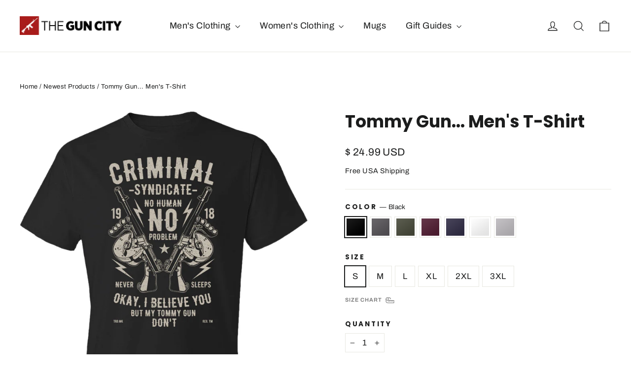

--- FILE ---
content_type: text/html; charset=utf-8
request_url: https://theguncity.com/collections/newest-products/products/tommy-gun-t-shirt
body_size: 42262
content:
<!doctype html>
<html class="no-js" lang="en" dir="ltr">
<head>
  <meta charset="utf-8">
  <meta http-equiv="X-UA-Compatible" content="IE=edge,chrome=1">
  <meta name="viewport" content="width=device-width,initial-scale=1">
  <meta name="theme-color" content="#111111">
  <meta name='impact-site-verification' value='9798c377-27d0-4a54-8aed-e703da2eac0f'>
  <link rel="canonical" href="https://theguncity.com/products/tommy-gun-t-shirt">
  <link rel="preconnect" href="https://cdn.shopify.com" crossorigin>
  <link rel="preconnect" href="https://fonts.shopifycdn.com" crossorigin>
  <link rel="dns-prefetch" href="https://productreviews.shopifycdn.com">
  <link rel="dns-prefetch" href="https://ajax.googleapis.com">
  <link rel="dns-prefetch" href="https://maps.googleapis.com">
  <link rel="dns-prefetch" href="https://maps.gstatic.com">

<!-- Google tag (gtag.js) -->
<script async src="https://www.googletagmanager.com/gtag/js?id=G-70799G68G3"></script>
<script>
  window.dataLayer = window.dataLayer || [];
  function gtag(){dataLayer.push(arguments);}
  gtag('js', new Date());

  gtag('config', 'G-70799G68G3');
</script><link rel="shortcut icon" href="//theguncity.com/cdn/shop/files/Untitled-6_32x32.jpg?v=1614377254" type="image/png" /><title>Tommy Gun... Men&#39;s T-Shirt
&ndash; TheGunCity.com
</title>
<meta name="description" content="Perfect gift for firearm owners, gun lovers, and 2nd Amendment supporters! Unique design, not available in stores Printed in the U.S.A. High quality t-shirt and print, not cheap imported product. FREE U.S. Shipping 30 days return policy Will be printed for you using the highest quality direct-to-garment printer on ligh"><meta property="og:site_name" content="TheGunCity.com">
  <meta property="og:url" content="https://theguncity.com/products/tommy-gun-t-shirt">
  <meta property="og:title" content="Tommy Gun... Men&#39;s T-Shirt">
  <meta property="og:type" content="product">
  <meta property="og:description" content="Perfect gift for firearm owners, gun lovers, and 2nd Amendment supporters! Unique design, not available in stores Printed in the U.S.A. High quality t-shirt and print, not cheap imported product. FREE U.S. Shipping 30 days return policy Will be printed for you using the highest quality direct-to-garment printer on ligh"><meta property="og:image" content="http://theguncity.com/cdn/shop/products/tommy-gun-pro-gun-t-shirt-black.png?v=1597863398">
    <meta property="og:image:secure_url" content="https://theguncity.com/cdn/shop/products/tommy-gun-pro-gun-t-shirt-black.png?v=1597863398">
    <meta property="og:image:width" content="1000">
    <meta property="og:image:height" content="1000"><meta name="twitter:site" content="@">
  <meta name="twitter:card" content="summary_large_image">
  <meta name="twitter:title" content="Tommy Gun... Men's T-Shirt">
  <meta name="twitter:description" content="Perfect gift for firearm owners, gun lovers, and 2nd Amendment supporters! Unique design, not available in stores Printed in the U.S.A. High quality t-shirt and print, not cheap imported product. FREE U.S. Shipping 30 days return policy Will be printed for you using the highest quality direct-to-garment printer on ligh">
<style data-shopify>@font-face {
  font-family: Poppins;
  font-weight: 700;
  font-style: normal;
  font-display: swap;
  src: url("//theguncity.com/cdn/fonts/poppins/poppins_n7.56758dcf284489feb014a026f3727f2f20a54626.woff2") format("woff2"),
       url("//theguncity.com/cdn/fonts/poppins/poppins_n7.f34f55d9b3d3205d2cd6f64955ff4b36f0cfd8da.woff") format("woff");
}

  @font-face {
  font-family: Archivo;
  font-weight: 400;
  font-style: normal;
  font-display: swap;
  src: url("//theguncity.com/cdn/fonts/archivo/archivo_n4.dc8d917cc69af0a65ae04d01fd8eeab28a3573c9.woff2") format("woff2"),
       url("//theguncity.com/cdn/fonts/archivo/archivo_n4.bd6b9c34fdb81d7646836be8065ce3c80a2cc984.woff") format("woff");
}


  @font-face {
  font-family: Archivo;
  font-weight: 600;
  font-style: normal;
  font-display: swap;
  src: url("//theguncity.com/cdn/fonts/archivo/archivo_n6.06ce7cb3e84f9557d04c35761e39e39ea101fb19.woff2") format("woff2"),
       url("//theguncity.com/cdn/fonts/archivo/archivo_n6.5dd16bc207dfc6d25ca8472d89387d828f610453.woff") format("woff");
}

  @font-face {
  font-family: Archivo;
  font-weight: 400;
  font-style: italic;
  font-display: swap;
  src: url("//theguncity.com/cdn/fonts/archivo/archivo_i4.37d8c4e02dc4f8e8b559f47082eb24a5c48c2908.woff2") format("woff2"),
       url("//theguncity.com/cdn/fonts/archivo/archivo_i4.839d35d75c605237591e73815270f86ab696602c.woff") format("woff");
}

  @font-face {
  font-family: Archivo;
  font-weight: 600;
  font-style: italic;
  font-display: swap;
  src: url("//theguncity.com/cdn/fonts/archivo/archivo_i6.0bb24d252a74d8be5c11aebd8e0623d0e78d962e.woff2") format("woff2"),
       url("//theguncity.com/cdn/fonts/archivo/archivo_i6.fbf64fc840abbe90ebdedde597401d7b3b9f31ef.woff") format("woff");
}

</style><link href="//theguncity.com/cdn/shop/t/10/assets/theme.css?v=154665510414972508261713371463" rel="stylesheet" type="text/css" media="all" />
<style data-shopify>:root {
    --typeHeaderPrimary: Poppins;
    --typeHeaderFallback: sans-serif;
    --typeHeaderSize: 35px;
    --typeHeaderWeight: 700;
    --typeHeaderLineHeight: 1.2;
    --typeHeaderSpacing: 0.0em;

    --typeBasePrimary:Archivo;
    --typeBaseFallback:sans-serif;
    --typeBaseSize: 17px;
    --typeBaseWeight: 400;
    --typeBaseLineHeight: 1.6;
    --typeBaseSpacing: 0.025em;

    --iconWeight: 3px;
    --iconLinecaps: miter;
  }

  
.collection-hero__content:before,
  .hero__image-wrapper:before,
  .hero__media:before {
    background-image: linear-gradient(to bottom, rgba(0, 0, 0, 0.0) 0%, rgba(0, 0, 0, 0.0) 40%, rgba(0, 0, 0, 0.62) 100%);
  }

  .skrim__item-content .skrim__overlay:after {
    background-image: linear-gradient(to bottom, rgba(0, 0, 0, 0.0) 30%, rgba(0, 0, 0, 0.62) 100%);
  }

  .placeholder-content {
    background-image: linear-gradient(100deg, #ffffff 40%, #f7f7f7 63%, #ffffff 79%);
  }</style><script>
    document.documentElement.className = document.documentElement.className.replace('no-js', 'js');

    window.theme = window.theme || {};
    theme.routes = {
      home: "/",
      cart: "/cart.js",
      cartPage: "/cart",
      cartAdd: "/cart/add.js",
      cartChange: "/cart/change.js",
      search: "/search",
      predictiveSearch: "/search/suggest"
    };
    theme.strings = {
      soldOut: "Sold Out",
      unavailable: "Unavailable",
      inStockLabel: "In stock, ready to ship",
      oneStockLabel: "Low stock - [count] item left",
      otherStockLabel: "Low stock - [count] items left",
      willNotShipUntil: "Ready to ship [date]",
      willBeInStockAfter: "Back in stock [date]",
      waitingForStock: "Backordered, shipping soon",
      cartSavings: "You're saving [savings]",
      cartEmpty: "Your cart is currently empty.",
      cartTermsConfirmation: "You must agree with the terms and conditions of sales to check out",
      searchCollections: "Collections",
      searchPages: "Pages",
      searchArticles: "Articles",
      maxQuantity: "You can only have [quantity] of [title] in your cart."
    };
    theme.settings = {
      cartType: "drawer",
      isCustomerTemplate: false,
      moneyFormat: "\u003cspan class=money\u003e$ {{amount}} USD\u003c\/span\u003e",
      predictiveSearch: true,
      predictiveSearchType: null,
      quickView: false,
      themeName: 'Motion',
      themeVersion: "10.4.1"
    };
  </script>

  <script>window.performance && window.performance.mark && window.performance.mark('shopify.content_for_header.start');</script><meta id="shopify-digital-wallet" name="shopify-digital-wallet" content="/22099279/digital_wallets/dialog">
<meta name="shopify-checkout-api-token" content="70b6a69d1ce9bc1272d28f7192cf4e8a">
<meta id="in-context-paypal-metadata" data-shop-id="22099279" data-venmo-supported="false" data-environment="production" data-locale="en_US" data-paypal-v4="true" data-currency="USD">
<link rel="alternate" type="application/json+oembed" href="https://theguncity.com/products/tommy-gun-t-shirt.oembed">
<script async="async" src="/checkouts/internal/preloads.js?locale=en-US"></script>
<link rel="preconnect" href="https://shop.app" crossorigin="anonymous">
<script async="async" src="https://shop.app/checkouts/internal/preloads.js?locale=en-US&shop_id=22099279" crossorigin="anonymous"></script>
<script id="apple-pay-shop-capabilities" type="application/json">{"shopId":22099279,"countryCode":"CA","currencyCode":"USD","merchantCapabilities":["supports3DS"],"merchantId":"gid:\/\/shopify\/Shop\/22099279","merchantName":"TheGunCity.com","requiredBillingContactFields":["postalAddress","email"],"requiredShippingContactFields":["postalAddress","email"],"shippingType":"shipping","supportedNetworks":["visa","masterCard","amex","discover","jcb"],"total":{"type":"pending","label":"TheGunCity.com","amount":"1.00"},"shopifyPaymentsEnabled":true,"supportsSubscriptions":true}</script>
<script id="shopify-features" type="application/json">{"accessToken":"70b6a69d1ce9bc1272d28f7192cf4e8a","betas":["rich-media-storefront-analytics"],"domain":"theguncity.com","predictiveSearch":true,"shopId":22099279,"locale":"en"}</script>
<script>var Shopify = Shopify || {};
Shopify.shop = "theguncity.myshopify.com";
Shopify.locale = "en";
Shopify.currency = {"active":"USD","rate":"1.0"};
Shopify.country = "US";
Shopify.theme = {"name":"Motion 2.0","id":167228342555,"schema_name":"Motion","schema_version":"10.4.1","theme_store_id":847,"role":"main"};
Shopify.theme.handle = "null";
Shopify.theme.style = {"id":null,"handle":null};
Shopify.cdnHost = "theguncity.com/cdn";
Shopify.routes = Shopify.routes || {};
Shopify.routes.root = "/";</script>
<script type="module">!function(o){(o.Shopify=o.Shopify||{}).modules=!0}(window);</script>
<script>!function(o){function n(){var o=[];function n(){o.push(Array.prototype.slice.apply(arguments))}return n.q=o,n}var t=o.Shopify=o.Shopify||{};t.loadFeatures=n(),t.autoloadFeatures=n()}(window);</script>
<script>
  window.ShopifyPay = window.ShopifyPay || {};
  window.ShopifyPay.apiHost = "shop.app\/pay";
  window.ShopifyPay.redirectState = null;
</script>
<script id="shop-js-analytics" type="application/json">{"pageType":"product"}</script>
<script defer="defer" async type="module" src="//theguncity.com/cdn/shopifycloud/shop-js/modules/v2/client.init-shop-cart-sync_C5BV16lS.en.esm.js"></script>
<script defer="defer" async type="module" src="//theguncity.com/cdn/shopifycloud/shop-js/modules/v2/chunk.common_CygWptCX.esm.js"></script>
<script type="module">
  await import("//theguncity.com/cdn/shopifycloud/shop-js/modules/v2/client.init-shop-cart-sync_C5BV16lS.en.esm.js");
await import("//theguncity.com/cdn/shopifycloud/shop-js/modules/v2/chunk.common_CygWptCX.esm.js");

  window.Shopify.SignInWithShop?.initShopCartSync?.({"fedCMEnabled":true,"windoidEnabled":true});

</script>
<script>
  window.Shopify = window.Shopify || {};
  if (!window.Shopify.featureAssets) window.Shopify.featureAssets = {};
  window.Shopify.featureAssets['shop-js'] = {"shop-cart-sync":["modules/v2/client.shop-cart-sync_ZFArdW7E.en.esm.js","modules/v2/chunk.common_CygWptCX.esm.js"],"init-fed-cm":["modules/v2/client.init-fed-cm_CmiC4vf6.en.esm.js","modules/v2/chunk.common_CygWptCX.esm.js"],"shop-button":["modules/v2/client.shop-button_tlx5R9nI.en.esm.js","modules/v2/chunk.common_CygWptCX.esm.js"],"shop-cash-offers":["modules/v2/client.shop-cash-offers_DOA2yAJr.en.esm.js","modules/v2/chunk.common_CygWptCX.esm.js","modules/v2/chunk.modal_D71HUcav.esm.js"],"init-windoid":["modules/v2/client.init-windoid_sURxWdc1.en.esm.js","modules/v2/chunk.common_CygWptCX.esm.js"],"shop-toast-manager":["modules/v2/client.shop-toast-manager_ClPi3nE9.en.esm.js","modules/v2/chunk.common_CygWptCX.esm.js"],"init-shop-email-lookup-coordinator":["modules/v2/client.init-shop-email-lookup-coordinator_B8hsDcYM.en.esm.js","modules/v2/chunk.common_CygWptCX.esm.js"],"init-shop-cart-sync":["modules/v2/client.init-shop-cart-sync_C5BV16lS.en.esm.js","modules/v2/chunk.common_CygWptCX.esm.js"],"avatar":["modules/v2/client.avatar_BTnouDA3.en.esm.js"],"pay-button":["modules/v2/client.pay-button_FdsNuTd3.en.esm.js","modules/v2/chunk.common_CygWptCX.esm.js"],"init-customer-accounts":["modules/v2/client.init-customer-accounts_DxDtT_ad.en.esm.js","modules/v2/client.shop-login-button_C5VAVYt1.en.esm.js","modules/v2/chunk.common_CygWptCX.esm.js","modules/v2/chunk.modal_D71HUcav.esm.js"],"init-shop-for-new-customer-accounts":["modules/v2/client.init-shop-for-new-customer-accounts_ChsxoAhi.en.esm.js","modules/v2/client.shop-login-button_C5VAVYt1.en.esm.js","modules/v2/chunk.common_CygWptCX.esm.js","modules/v2/chunk.modal_D71HUcav.esm.js"],"shop-login-button":["modules/v2/client.shop-login-button_C5VAVYt1.en.esm.js","modules/v2/chunk.common_CygWptCX.esm.js","modules/v2/chunk.modal_D71HUcav.esm.js"],"init-customer-accounts-sign-up":["modules/v2/client.init-customer-accounts-sign-up_CPSyQ0Tj.en.esm.js","modules/v2/client.shop-login-button_C5VAVYt1.en.esm.js","modules/v2/chunk.common_CygWptCX.esm.js","modules/v2/chunk.modal_D71HUcav.esm.js"],"shop-follow-button":["modules/v2/client.shop-follow-button_Cva4Ekp9.en.esm.js","modules/v2/chunk.common_CygWptCX.esm.js","modules/v2/chunk.modal_D71HUcav.esm.js"],"checkout-modal":["modules/v2/client.checkout-modal_BPM8l0SH.en.esm.js","modules/v2/chunk.common_CygWptCX.esm.js","modules/v2/chunk.modal_D71HUcav.esm.js"],"lead-capture":["modules/v2/client.lead-capture_Bi8yE_yS.en.esm.js","modules/v2/chunk.common_CygWptCX.esm.js","modules/v2/chunk.modal_D71HUcav.esm.js"],"shop-login":["modules/v2/client.shop-login_D6lNrXab.en.esm.js","modules/v2/chunk.common_CygWptCX.esm.js","modules/v2/chunk.modal_D71HUcav.esm.js"],"payment-terms":["modules/v2/client.payment-terms_CZxnsJam.en.esm.js","modules/v2/chunk.common_CygWptCX.esm.js","modules/v2/chunk.modal_D71HUcav.esm.js"]};
</script>
<script>(function() {
  var isLoaded = false;
  function asyncLoad() {
    if (isLoaded) return;
    isLoaded = true;
    var urls = ["\/\/cdn.shopify.com\/proxy\/5d83633709c3aefa2b2307e1454f04ff9face552a22260061ba630dbb800eb29\/static.cdn.printful.com\/static\/js\/external\/shopify-product-customizer.js?v=0.28\u0026shop=theguncity.myshopify.com\u0026sp-cache-control=cHVibGljLCBtYXgtYWdlPTkwMA"];
    for (var i = 0; i < urls.length; i++) {
      var s = document.createElement('script');
      s.type = 'text/javascript';
      s.async = true;
      s.src = urls[i];
      var x = document.getElementsByTagName('script')[0];
      x.parentNode.insertBefore(s, x);
    }
  };
  if(window.attachEvent) {
    window.attachEvent('onload', asyncLoad);
  } else {
    window.addEventListener('load', asyncLoad, false);
  }
})();</script>
<script id="__st">var __st={"a":22099279,"offset":-18000,"reqid":"c7de2877-6953-4583-ab05-167e8b1e4e35-1768826045","pageurl":"theguncity.com\/collections\/newest-products\/products\/tommy-gun-t-shirt","u":"35675f278733","p":"product","rtyp":"product","rid":408090050592};</script>
<script>window.ShopifyPaypalV4VisibilityTracking = true;</script>
<script id="captcha-bootstrap">!function(){'use strict';const t='contact',e='account',n='new_comment',o=[[t,t],['blogs',n],['comments',n],[t,'customer']],c=[[e,'customer_login'],[e,'guest_login'],[e,'recover_customer_password'],[e,'create_customer']],r=t=>t.map((([t,e])=>`form[action*='/${t}']:not([data-nocaptcha='true']) input[name='form_type'][value='${e}']`)).join(','),a=t=>()=>t?[...document.querySelectorAll(t)].map((t=>t.form)):[];function s(){const t=[...o],e=r(t);return a(e)}const i='password',u='form_key',d=['recaptcha-v3-token','g-recaptcha-response','h-captcha-response',i],f=()=>{try{return window.sessionStorage}catch{return}},m='__shopify_v',_=t=>t.elements[u];function p(t,e,n=!1){try{const o=window.sessionStorage,c=JSON.parse(o.getItem(e)),{data:r}=function(t){const{data:e,action:n}=t;return t[m]||n?{data:e,action:n}:{data:t,action:n}}(c);for(const[e,n]of Object.entries(r))t.elements[e]&&(t.elements[e].value=n);n&&o.removeItem(e)}catch(o){console.error('form repopulation failed',{error:o})}}const l='form_type',E='cptcha';function T(t){t.dataset[E]=!0}const w=window,h=w.document,L='Shopify',v='ce_forms',y='captcha';let A=!1;((t,e)=>{const n=(g='f06e6c50-85a8-45c8-87d0-21a2b65856fe',I='https://cdn.shopify.com/shopifycloud/storefront-forms-hcaptcha/ce_storefront_forms_captcha_hcaptcha.v1.5.2.iife.js',D={infoText:'Protected by hCaptcha',privacyText:'Privacy',termsText:'Terms'},(t,e,n)=>{const o=w[L][v],c=o.bindForm;if(c)return c(t,g,e,D).then(n);var r;o.q.push([[t,g,e,D],n]),r=I,A||(h.body.append(Object.assign(h.createElement('script'),{id:'captcha-provider',async:!0,src:r})),A=!0)});var g,I,D;w[L]=w[L]||{},w[L][v]=w[L][v]||{},w[L][v].q=[],w[L][y]=w[L][y]||{},w[L][y].protect=function(t,e){n(t,void 0,e),T(t)},Object.freeze(w[L][y]),function(t,e,n,w,h,L){const[v,y,A,g]=function(t,e,n){const i=e?o:[],u=t?c:[],d=[...i,...u],f=r(d),m=r(i),_=r(d.filter((([t,e])=>n.includes(e))));return[a(f),a(m),a(_),s()]}(w,h,L),I=t=>{const e=t.target;return e instanceof HTMLFormElement?e:e&&e.form},D=t=>v().includes(t);t.addEventListener('submit',(t=>{const e=I(t);if(!e)return;const n=D(e)&&!e.dataset.hcaptchaBound&&!e.dataset.recaptchaBound,o=_(e),c=g().includes(e)&&(!o||!o.value);(n||c)&&t.preventDefault(),c&&!n&&(function(t){try{if(!f())return;!function(t){const e=f();if(!e)return;const n=_(t);if(!n)return;const o=n.value;o&&e.removeItem(o)}(t);const e=Array.from(Array(32),(()=>Math.random().toString(36)[2])).join('');!function(t,e){_(t)||t.append(Object.assign(document.createElement('input'),{type:'hidden',name:u})),t.elements[u].value=e}(t,e),function(t,e){const n=f();if(!n)return;const o=[...t.querySelectorAll(`input[type='${i}']`)].map((({name:t})=>t)),c=[...d,...o],r={};for(const[a,s]of new FormData(t).entries())c.includes(a)||(r[a]=s);n.setItem(e,JSON.stringify({[m]:1,action:t.action,data:r}))}(t,e)}catch(e){console.error('failed to persist form',e)}}(e),e.submit())}));const S=(t,e)=>{t&&!t.dataset[E]&&(n(t,e.some((e=>e===t))),T(t))};for(const o of['focusin','change'])t.addEventListener(o,(t=>{const e=I(t);D(e)&&S(e,y())}));const B=e.get('form_key'),M=e.get(l),P=B&&M;t.addEventListener('DOMContentLoaded',(()=>{const t=y();if(P)for(const e of t)e.elements[l].value===M&&p(e,B);[...new Set([...A(),...v().filter((t=>'true'===t.dataset.shopifyCaptcha))])].forEach((e=>S(e,t)))}))}(h,new URLSearchParams(w.location.search),n,t,e,['guest_login'])})(!0,!0)}();</script>
<script integrity="sha256-4kQ18oKyAcykRKYeNunJcIwy7WH5gtpwJnB7kiuLZ1E=" data-source-attribution="shopify.loadfeatures" defer="defer" src="//theguncity.com/cdn/shopifycloud/storefront/assets/storefront/load_feature-a0a9edcb.js" crossorigin="anonymous"></script>
<script crossorigin="anonymous" defer="defer" src="//theguncity.com/cdn/shopifycloud/storefront/assets/shopify_pay/storefront-65b4c6d7.js?v=20250812"></script>
<script data-source-attribution="shopify.dynamic_checkout.dynamic.init">var Shopify=Shopify||{};Shopify.PaymentButton=Shopify.PaymentButton||{isStorefrontPortableWallets:!0,init:function(){window.Shopify.PaymentButton.init=function(){};var t=document.createElement("script");t.src="https://theguncity.com/cdn/shopifycloud/portable-wallets/latest/portable-wallets.en.js",t.type="module",document.head.appendChild(t)}};
</script>
<script data-source-attribution="shopify.dynamic_checkout.buyer_consent">
  function portableWalletsHideBuyerConsent(e){var t=document.getElementById("shopify-buyer-consent"),n=document.getElementById("shopify-subscription-policy-button");t&&n&&(t.classList.add("hidden"),t.setAttribute("aria-hidden","true"),n.removeEventListener("click",e))}function portableWalletsShowBuyerConsent(e){var t=document.getElementById("shopify-buyer-consent"),n=document.getElementById("shopify-subscription-policy-button");t&&n&&(t.classList.remove("hidden"),t.removeAttribute("aria-hidden"),n.addEventListener("click",e))}window.Shopify?.PaymentButton&&(window.Shopify.PaymentButton.hideBuyerConsent=portableWalletsHideBuyerConsent,window.Shopify.PaymentButton.showBuyerConsent=portableWalletsShowBuyerConsent);
</script>
<script data-source-attribution="shopify.dynamic_checkout.cart.bootstrap">document.addEventListener("DOMContentLoaded",(function(){function t(){return document.querySelector("shopify-accelerated-checkout-cart, shopify-accelerated-checkout")}if(t())Shopify.PaymentButton.init();else{new MutationObserver((function(e,n){t()&&(Shopify.PaymentButton.init(),n.disconnect())})).observe(document.body,{childList:!0,subtree:!0})}}));
</script>
<link id="shopify-accelerated-checkout-styles" rel="stylesheet" media="screen" href="https://theguncity.com/cdn/shopifycloud/portable-wallets/latest/accelerated-checkout-backwards-compat.css" crossorigin="anonymous">
<style id="shopify-accelerated-checkout-cart">
        #shopify-buyer-consent {
  margin-top: 1em;
  display: inline-block;
  width: 100%;
}

#shopify-buyer-consent.hidden {
  display: none;
}

#shopify-subscription-policy-button {
  background: none;
  border: none;
  padding: 0;
  text-decoration: underline;
  font-size: inherit;
  cursor: pointer;
}

#shopify-subscription-policy-button::before {
  box-shadow: none;
}

      </style>

<script>window.performance && window.performance.mark && window.performance.mark('shopify.content_for_header.end');</script>

  <script src="//theguncity.com/cdn/shop/t/10/assets/vendor-scripts-v14.js" defer="defer"></script><link rel="stylesheet" href="//theguncity.com/cdn/shop/t/10/assets/country-flags.css"><script src="//theguncity.com/cdn/shop/t/10/assets/theme.js?v=7651693481908912771713371447" defer="defer"></script>

  
<!-- BEGIN app block: shopify://apps/judge-me-reviews/blocks/judgeme_core/61ccd3b1-a9f2-4160-9fe9-4fec8413e5d8 --><!-- Start of Judge.me Core -->






<link rel="dns-prefetch" href="https://cdnwidget.judge.me">
<link rel="dns-prefetch" href="https://cdn.judge.me">
<link rel="dns-prefetch" href="https://cdn1.judge.me">
<link rel="dns-prefetch" href="https://api.judge.me">

<script data-cfasync='false' class='jdgm-settings-script'>window.jdgmSettings={"pagination":5,"disable_web_reviews":true,"badge_no_review_text":"No reviews","badge_n_reviews_text":"{{ n }} review/reviews","hide_badge_preview_if_no_reviews":true,"badge_hide_text":false,"enforce_center_preview_badge":false,"widget_title":"Customer Reviews","widget_open_form_text":"Write a review","widget_close_form_text":"Cancel review","widget_refresh_page_text":"Refresh page","widget_summary_text":"Based on {{ number_of_reviews }} review/reviews","widget_no_review_text":"Be the first to write a review","widget_name_field_text":"Display name","widget_verified_name_field_text":"Verified Name (public)","widget_name_placeholder_text":"Display name","widget_required_field_error_text":"This field is required.","widget_email_field_text":"Email address","widget_verified_email_field_text":"Verified Email (private, can not be edited)","widget_email_placeholder_text":"Your email address","widget_email_field_error_text":"Please enter a valid email address.","widget_rating_field_text":"Rating","widget_review_title_field_text":"Review Title","widget_review_title_placeholder_text":"Give your review a title","widget_review_body_field_text":"Review content","widget_review_body_placeholder_text":"Start writing here...","widget_pictures_field_text":"Picture/Video (optional)","widget_submit_review_text":"Submit Review","widget_submit_verified_review_text":"Submit Verified Review","widget_submit_success_msg_with_auto_publish":"Thank you! Please refresh the page in a few moments to see your review. You can remove or edit your review by logging into \u003ca href='https://judge.me/login' target='_blank' rel='nofollow noopener'\u003eJudge.me\u003c/a\u003e","widget_submit_success_msg_no_auto_publish":"Thank you! Your review will be published as soon as it is approved by the shop admin. You can remove or edit your review by logging into \u003ca href='https://judge.me/login' target='_blank' rel='nofollow noopener'\u003eJudge.me\u003c/a\u003e","widget_show_default_reviews_out_of_total_text":"Showing {{ n_reviews_shown }} out of {{ n_reviews }} reviews.","widget_show_all_link_text":"Show all","widget_show_less_link_text":"Show less","widget_author_said_text":"{{ reviewer_name }} said:","widget_days_text":"{{ n }} days ago","widget_weeks_text":"{{ n }} week/weeks ago","widget_months_text":"{{ n }} month/months ago","widget_years_text":"{{ n }} year/years ago","widget_yesterday_text":"Yesterday","widget_today_text":"Today","widget_replied_text":"\u003e\u003e {{ shop_name }} replied:","widget_read_more_text":"Read more","widget_reviewer_name_as_initial":"","widget_rating_filter_color":"#fbcd0a","widget_rating_filter_see_all_text":"See all reviews","widget_sorting_most_recent_text":"Most Recent","widget_sorting_highest_rating_text":"Highest Rating","widget_sorting_lowest_rating_text":"Lowest Rating","widget_sorting_with_pictures_text":"Only Pictures","widget_sorting_most_helpful_text":"Most Helpful","widget_open_question_form_text":"Ask a question","widget_reviews_subtab_text":"Reviews","widget_questions_subtab_text":"Questions","widget_question_label_text":"Question","widget_answer_label_text":"Answer","widget_question_placeholder_text":"Write your question here","widget_submit_question_text":"Submit Question","widget_question_submit_success_text":"Thank you for your question! We will notify you once it gets answered.","verified_badge_text":"Verified","verified_badge_bg_color":"","verified_badge_text_color":"","verified_badge_placement":"left-of-reviewer-name","widget_review_max_height":"","widget_hide_border":false,"widget_social_share":false,"widget_thumb":false,"widget_review_location_show":false,"widget_location_format":"","all_reviews_include_out_of_store_products":true,"all_reviews_out_of_store_text":"(out of store)","all_reviews_pagination":100,"all_reviews_product_name_prefix_text":"about","enable_review_pictures":true,"enable_question_anwser":false,"widget_theme":"default","review_date_format":"mm/dd/yyyy","default_sort_method":"most-recent","widget_product_reviews_subtab_text":"Product Reviews","widget_shop_reviews_subtab_text":"Shop Reviews","widget_other_products_reviews_text":"Reviews for other products","widget_store_reviews_subtab_text":"Store reviews","widget_no_store_reviews_text":"This store hasn't received any reviews yet","widget_web_restriction_product_reviews_text":"This product hasn't received any reviews yet","widget_no_items_text":"No items found","widget_show_more_text":"Show more","widget_write_a_store_review_text":"Write a Store Review","widget_other_languages_heading":"Reviews in Other Languages","widget_translate_review_text":"Translate review to {{ language }}","widget_translating_review_text":"Translating...","widget_show_original_translation_text":"Show original ({{ language }})","widget_translate_review_failed_text":"Review couldn't be translated.","widget_translate_review_retry_text":"Retry","widget_translate_review_try_again_later_text":"Try again later","show_product_url_for_grouped_product":false,"widget_sorting_pictures_first_text":"Pictures First","show_pictures_on_all_rev_page_mobile":false,"show_pictures_on_all_rev_page_desktop":false,"floating_tab_hide_mobile_install_preference":false,"floating_tab_button_name":"★ Reviews","floating_tab_title":"Let customers speak for us","floating_tab_button_color":"","floating_tab_button_background_color":"","floating_tab_url":"","floating_tab_url_enabled":false,"floating_tab_tab_style":"text","all_reviews_text_badge_text":"Customers rate us {{ shop.metafields.judgeme.all_reviews_rating | round: 1 }}/5 based on {{ shop.metafields.judgeme.all_reviews_count }} reviews.","all_reviews_text_badge_text_branded_style":"{{ shop.metafields.judgeme.all_reviews_rating | round: 1 }} out of 5 stars based on {{ shop.metafields.judgeme.all_reviews_count }} reviews","is_all_reviews_text_badge_a_link":false,"show_stars_for_all_reviews_text_badge":false,"all_reviews_text_badge_url":"","all_reviews_text_style":"branded","all_reviews_text_color_style":"judgeme_brand_color","all_reviews_text_color":"#108474","all_reviews_text_show_jm_brand":true,"featured_carousel_show_header":true,"featured_carousel_title":"Let customers speak for us","testimonials_carousel_title":"Customers are saying","videos_carousel_title":"Real customer stories","cards_carousel_title":"Customers are saying","featured_carousel_count_text":"from {{ n }} reviews","featured_carousel_add_link_to_all_reviews_page":false,"featured_carousel_url":"","featured_carousel_show_images":true,"featured_carousel_autoslide_interval":5,"featured_carousel_arrows_on_the_sides":false,"featured_carousel_height":250,"featured_carousel_width":80,"featured_carousel_image_size":0,"featured_carousel_image_height":250,"featured_carousel_arrow_color":"#eeeeee","verified_count_badge_style":"branded","verified_count_badge_orientation":"horizontal","verified_count_badge_color_style":"judgeme_brand_color","verified_count_badge_color":"#108474","is_verified_count_badge_a_link":false,"verified_count_badge_url":"","verified_count_badge_show_jm_brand":true,"widget_rating_preset_default":5,"widget_first_sub_tab":"product-reviews","widget_show_histogram":true,"widget_histogram_use_custom_color":false,"widget_pagination_use_custom_color":false,"widget_star_use_custom_color":false,"widget_verified_badge_use_custom_color":false,"widget_write_review_use_custom_color":false,"picture_reminder_submit_button":"Upload Pictures","enable_review_videos":false,"mute_video_by_default":false,"widget_sorting_videos_first_text":"Videos First","widget_review_pending_text":"Pending","featured_carousel_items_for_large_screen":3,"social_share_options_order":"Facebook,Twitter","remove_microdata_snippet":false,"disable_json_ld":false,"enable_json_ld_products":false,"preview_badge_show_question_text":false,"preview_badge_no_question_text":"No questions","preview_badge_n_question_text":"{{ number_of_questions }} question/questions","qa_badge_show_icon":false,"qa_badge_position":"same-row","remove_judgeme_branding":false,"widget_add_search_bar":false,"widget_search_bar_placeholder":"Search","widget_sorting_verified_only_text":"Verified only","featured_carousel_theme":"default","featured_carousel_show_rating":true,"featured_carousel_show_title":true,"featured_carousel_show_body":true,"featured_carousel_show_date":false,"featured_carousel_show_reviewer":true,"featured_carousel_show_product":false,"featured_carousel_header_background_color":"#108474","featured_carousel_header_text_color":"#ffffff","featured_carousel_name_product_separator":"reviewed","featured_carousel_full_star_background":"#108474","featured_carousel_empty_star_background":"#dadada","featured_carousel_vertical_theme_background":"#f9fafb","featured_carousel_verified_badge_enable":true,"featured_carousel_verified_badge_color":"#108474","featured_carousel_border_style":"round","featured_carousel_review_line_length_limit":3,"featured_carousel_more_reviews_button_text":"Read more reviews","featured_carousel_view_product_button_text":"View product","all_reviews_page_load_reviews_on":"scroll","all_reviews_page_load_more_text":"Load More Reviews","disable_fb_tab_reviews":false,"enable_ajax_cdn_cache":false,"widget_advanced_speed_features":5,"widget_public_name_text":"displayed publicly like","default_reviewer_name":"John Smith","default_reviewer_name_has_non_latin":true,"widget_reviewer_anonymous":"Anonymous","medals_widget_title":"Judge.me Review Medals","medals_widget_background_color":"#f9fafb","medals_widget_position":"footer_all_pages","medals_widget_border_color":"#f9fafb","medals_widget_verified_text_position":"left","medals_widget_use_monochromatic_version":false,"medals_widget_elements_color":"#108474","show_reviewer_avatar":true,"widget_invalid_yt_video_url_error_text":"Not a YouTube video URL","widget_max_length_field_error_text":"Please enter no more than {0} characters.","widget_show_country_flag":false,"widget_show_collected_via_shop_app":true,"widget_verified_by_shop_badge_style":"light","widget_verified_by_shop_text":"Verified by Shop","widget_show_photo_gallery":false,"widget_load_with_code_splitting":true,"widget_ugc_install_preference":false,"widget_ugc_title":"Made by us, Shared by you","widget_ugc_subtitle":"Tag us to see your picture featured in our page","widget_ugc_arrows_color":"#ffffff","widget_ugc_primary_button_text":"Buy Now","widget_ugc_primary_button_background_color":"#108474","widget_ugc_primary_button_text_color":"#ffffff","widget_ugc_primary_button_border_width":"0","widget_ugc_primary_button_border_style":"none","widget_ugc_primary_button_border_color":"#108474","widget_ugc_primary_button_border_radius":"25","widget_ugc_secondary_button_text":"Load More","widget_ugc_secondary_button_background_color":"#ffffff","widget_ugc_secondary_button_text_color":"#108474","widget_ugc_secondary_button_border_width":"2","widget_ugc_secondary_button_border_style":"solid","widget_ugc_secondary_button_border_color":"#108474","widget_ugc_secondary_button_border_radius":"25","widget_ugc_reviews_button_text":"View Reviews","widget_ugc_reviews_button_background_color":"#ffffff","widget_ugc_reviews_button_text_color":"#108474","widget_ugc_reviews_button_border_width":"2","widget_ugc_reviews_button_border_style":"solid","widget_ugc_reviews_button_border_color":"#108474","widget_ugc_reviews_button_border_radius":"25","widget_ugc_reviews_button_link_to":"judgeme-reviews-page","widget_ugc_show_post_date":true,"widget_ugc_max_width":"800","widget_rating_metafield_value_type":true,"widget_primary_color":"#ab1b1b","widget_enable_secondary_color":false,"widget_secondary_color":"#edf5f5","widget_summary_average_rating_text":"{{ average_rating }} out of 5","widget_media_grid_title":"Customer photos \u0026 videos","widget_media_grid_see_more_text":"See more","widget_round_style":false,"widget_show_product_medals":true,"widget_verified_by_judgeme_text":"Verified by Judge.me","widget_show_store_medals":true,"widget_verified_by_judgeme_text_in_store_medals":"Verified by Judge.me","widget_media_field_exceed_quantity_message":"Sorry, we can only accept {{ max_media }} for one review.","widget_media_field_exceed_limit_message":"{{ file_name }} is too large, please select a {{ media_type }} less than {{ size_limit }}MB.","widget_review_submitted_text":"Review Submitted!","widget_question_submitted_text":"Question Submitted!","widget_close_form_text_question":"Cancel","widget_write_your_answer_here_text":"Write your answer here","widget_enabled_branded_link":true,"widget_show_collected_by_judgeme":true,"widget_reviewer_name_color":"","widget_write_review_text_color":"","widget_write_review_bg_color":"","widget_collected_by_judgeme_text":"collected by Judge.me","widget_pagination_type":"standard","widget_load_more_text":"Load More","widget_load_more_color":"#108474","widget_full_review_text":"Full Review","widget_read_more_reviews_text":"Read More Reviews","widget_read_questions_text":"Read Questions","widget_questions_and_answers_text":"Questions \u0026 Answers","widget_verified_by_text":"Verified by","widget_verified_text":"Verified","widget_number_of_reviews_text":"{{ number_of_reviews }} reviews","widget_back_button_text":"Back","widget_next_button_text":"Next","widget_custom_forms_filter_button":"Filters","custom_forms_style":"horizontal","widget_show_review_information":false,"how_reviews_are_collected":"How reviews are collected?","widget_show_review_keywords":false,"widget_gdpr_statement":"How we use your data: We'll only contact you about the review you left, and only if necessary. By submitting your review, you agree to Judge.me's \u003ca href='https://judge.me/terms' target='_blank' rel='nofollow noopener'\u003eterms\u003c/a\u003e, \u003ca href='https://judge.me/privacy' target='_blank' rel='nofollow noopener'\u003eprivacy\u003c/a\u003e and \u003ca href='https://judge.me/content-policy' target='_blank' rel='nofollow noopener'\u003econtent\u003c/a\u003e policies.","widget_multilingual_sorting_enabled":false,"widget_translate_review_content_enabled":false,"widget_translate_review_content_method":"manual","popup_widget_review_selection":"automatically_with_pictures","popup_widget_round_border_style":true,"popup_widget_show_title":true,"popup_widget_show_body":true,"popup_widget_show_reviewer":false,"popup_widget_show_product":true,"popup_widget_show_pictures":true,"popup_widget_use_review_picture":true,"popup_widget_show_on_home_page":true,"popup_widget_show_on_product_page":true,"popup_widget_show_on_collection_page":true,"popup_widget_show_on_cart_page":true,"popup_widget_position":"bottom_left","popup_widget_first_review_delay":5,"popup_widget_duration":5,"popup_widget_interval":5,"popup_widget_review_count":5,"popup_widget_hide_on_mobile":true,"review_snippet_widget_round_border_style":true,"review_snippet_widget_card_color":"#FFFFFF","review_snippet_widget_slider_arrows_background_color":"#FFFFFF","review_snippet_widget_slider_arrows_color":"#000000","review_snippet_widget_star_color":"#108474","show_product_variant":false,"all_reviews_product_variant_label_text":"Variant: ","widget_show_verified_branding":true,"widget_ai_summary_title":"Customers say","widget_ai_summary_disclaimer":"AI-powered review summary based on recent customer reviews","widget_show_ai_summary":false,"widget_show_ai_summary_bg":false,"widget_show_review_title_input":true,"redirect_reviewers_invited_via_email":"review_widget","request_store_review_after_product_review":false,"request_review_other_products_in_order":false,"review_form_color_scheme":"default","review_form_corner_style":"square","review_form_star_color":{},"review_form_text_color":"#333333","review_form_background_color":"#ffffff","review_form_field_background_color":"#fafafa","review_form_button_color":{},"review_form_button_text_color":"#ffffff","review_form_modal_overlay_color":"#000000","review_content_screen_title_text":"How would you rate this product?","review_content_introduction_text":"We would love it if you would share a bit about your experience.","store_review_form_title_text":"How would you rate this store?","store_review_form_introduction_text":"We would love it if you would share a bit about your experience.","show_review_guidance_text":true,"one_star_review_guidance_text":"Poor","five_star_review_guidance_text":"Great","customer_information_screen_title_text":"About you","customer_information_introduction_text":"Please tell us more about you.","custom_questions_screen_title_text":"Your experience in more detail","custom_questions_introduction_text":"Here are a few questions to help us understand more about your experience.","review_submitted_screen_title_text":"Thanks for your review!","review_submitted_screen_thank_you_text":"We are processing it and it will appear on the store soon.","review_submitted_screen_email_verification_text":"Please confirm your email by clicking the link we just sent you. This helps us keep reviews authentic.","review_submitted_request_store_review_text":"Would you like to share your experience of shopping with us?","review_submitted_review_other_products_text":"Would you like to review these products?","store_review_screen_title_text":"Would you like to share your experience of shopping with us?","store_review_introduction_text":"We value your feedback and use it to improve. Please share any thoughts or suggestions you have.","reviewer_media_screen_title_picture_text":"Share a picture","reviewer_media_introduction_picture_text":"Upload a photo to support your review.","reviewer_media_screen_title_video_text":"Share a video","reviewer_media_introduction_video_text":"Upload a video to support your review.","reviewer_media_screen_title_picture_or_video_text":"Share a picture or video","reviewer_media_introduction_picture_or_video_text":"Upload a photo or video to support your review.","reviewer_media_youtube_url_text":"Paste your Youtube URL here","advanced_settings_next_step_button_text":"Next","advanced_settings_close_review_button_text":"Close","modal_write_review_flow":false,"write_review_flow_required_text":"Required","write_review_flow_privacy_message_text":"We respect your privacy.","write_review_flow_anonymous_text":"Post review as anonymous","write_review_flow_visibility_text":"This won't be visible to other customers.","write_review_flow_multiple_selection_help_text":"Select as many as you like","write_review_flow_single_selection_help_text":"Select one option","write_review_flow_required_field_error_text":"This field is required","write_review_flow_invalid_email_error_text":"Please enter a valid email address","write_review_flow_max_length_error_text":"Max. {{ max_length }} characters.","write_review_flow_media_upload_text":"\u003cb\u003eClick to upload\u003c/b\u003e or drag and drop","write_review_flow_gdpr_statement":"We'll only contact you about your review if necessary. By submitting your review, you agree to our \u003ca href='https://judge.me/terms' target='_blank' rel='nofollow noopener'\u003eterms and conditions\u003c/a\u003e and \u003ca href='https://judge.me/privacy' target='_blank' rel='nofollow noopener'\u003eprivacy policy\u003c/a\u003e.","rating_only_reviews_enabled":false,"show_negative_reviews_help_screen":false,"new_review_flow_help_screen_rating_threshold":3,"negative_review_resolution_screen_title_text":"Tell us more","negative_review_resolution_text":"Your experience matters to us. If there were issues with your purchase, we're here to help. Feel free to reach out to us, we'd love the opportunity to make things right.","negative_review_resolution_button_text":"Contact us","negative_review_resolution_proceed_with_review_text":"Leave a review","negative_review_resolution_subject":"Issue with purchase from {{ shop_name }}.{{ order_name }}","preview_badge_collection_page_install_status":false,"widget_review_custom_css":"","preview_badge_custom_css":"","preview_badge_stars_count":"5-stars","featured_carousel_custom_css":"","floating_tab_custom_css":"","all_reviews_widget_custom_css":"","medals_widget_custom_css":"","verified_badge_custom_css":"","all_reviews_text_custom_css":"","transparency_badges_collected_via_store_invite":false,"transparency_badges_from_another_provider":false,"transparency_badges_collected_from_store_visitor":false,"transparency_badges_collected_by_verified_review_provider":false,"transparency_badges_earned_reward":false,"transparency_badges_collected_via_store_invite_text":"Review collected via store invitation","transparency_badges_from_another_provider_text":"Review collected from another provider","transparency_badges_collected_from_store_visitor_text":"Review collected from a store visitor","transparency_badges_written_in_google_text":"Review written in Google","transparency_badges_written_in_etsy_text":"Review written in Etsy","transparency_badges_written_in_shop_app_text":"Review written in Shop App","transparency_badges_earned_reward_text":"Review earned a reward for future purchase","product_review_widget_per_page":10,"widget_store_review_label_text":"Review about the store","checkout_comment_extension_title_on_product_page":"Customer Comments","checkout_comment_extension_num_latest_comment_show":5,"checkout_comment_extension_format":"name_and_timestamp","checkout_comment_customer_name":"last_initial","checkout_comment_comment_notification":true,"preview_badge_collection_page_install_preference":false,"preview_badge_home_page_install_preference":false,"preview_badge_product_page_install_preference":false,"review_widget_install_preference":"","review_carousel_install_preference":false,"floating_reviews_tab_install_preference":"none","verified_reviews_count_badge_install_preference":false,"all_reviews_text_install_preference":false,"review_widget_best_location":false,"judgeme_medals_install_preference":false,"review_widget_revamp_enabled":false,"review_widget_qna_enabled":false,"review_widget_header_theme":"minimal","review_widget_widget_title_enabled":true,"review_widget_header_text_size":"medium","review_widget_header_text_weight":"regular","review_widget_average_rating_style":"compact","review_widget_bar_chart_enabled":true,"review_widget_bar_chart_type":"numbers","review_widget_bar_chart_style":"standard","review_widget_expanded_media_gallery_enabled":false,"review_widget_reviews_section_theme":"standard","review_widget_image_style":"thumbnails","review_widget_review_image_ratio":"square","review_widget_stars_size":"medium","review_widget_verified_badge":"standard_text","review_widget_review_title_text_size":"medium","review_widget_review_text_size":"medium","review_widget_review_text_length":"medium","review_widget_number_of_columns_desktop":3,"review_widget_carousel_transition_speed":5,"review_widget_custom_questions_answers_display":"always","review_widget_button_text_color":"#FFFFFF","review_widget_text_color":"#000000","review_widget_lighter_text_color":"#7B7B7B","review_widget_corner_styling":"soft","review_widget_review_word_singular":"review","review_widget_review_word_plural":"reviews","review_widget_voting_label":"Helpful?","review_widget_shop_reply_label":"Reply from {{ shop_name }}:","review_widget_filters_title":"Filters","qna_widget_question_word_singular":"Question","qna_widget_question_word_plural":"Questions","qna_widget_answer_reply_label":"Answer from {{ answerer_name }}:","qna_content_screen_title_text":"Ask a question about this product","qna_widget_question_required_field_error_text":"Please enter your question.","qna_widget_flow_gdpr_statement":"We'll only contact you about your question if necessary. By submitting your question, you agree to our \u003ca href='https://judge.me/terms' target='_blank' rel='nofollow noopener'\u003eterms and conditions\u003c/a\u003e and \u003ca href='https://judge.me/privacy' target='_blank' rel='nofollow noopener'\u003eprivacy policy\u003c/a\u003e.","qna_widget_question_submitted_text":"Thanks for your question!","qna_widget_close_form_text_question":"Close","qna_widget_question_submit_success_text":"We’ll notify you by email when your question is answered.","all_reviews_widget_v2025_enabled":false,"all_reviews_widget_v2025_header_theme":"default","all_reviews_widget_v2025_widget_title_enabled":true,"all_reviews_widget_v2025_header_text_size":"medium","all_reviews_widget_v2025_header_text_weight":"regular","all_reviews_widget_v2025_average_rating_style":"compact","all_reviews_widget_v2025_bar_chart_enabled":true,"all_reviews_widget_v2025_bar_chart_type":"numbers","all_reviews_widget_v2025_bar_chart_style":"standard","all_reviews_widget_v2025_expanded_media_gallery_enabled":false,"all_reviews_widget_v2025_show_store_medals":true,"all_reviews_widget_v2025_show_photo_gallery":true,"all_reviews_widget_v2025_show_review_keywords":false,"all_reviews_widget_v2025_show_ai_summary":false,"all_reviews_widget_v2025_show_ai_summary_bg":false,"all_reviews_widget_v2025_add_search_bar":false,"all_reviews_widget_v2025_default_sort_method":"most-recent","all_reviews_widget_v2025_reviews_per_page":10,"all_reviews_widget_v2025_reviews_section_theme":"default","all_reviews_widget_v2025_image_style":"thumbnails","all_reviews_widget_v2025_review_image_ratio":"square","all_reviews_widget_v2025_stars_size":"medium","all_reviews_widget_v2025_verified_badge":"bold_badge","all_reviews_widget_v2025_review_title_text_size":"medium","all_reviews_widget_v2025_review_text_size":"medium","all_reviews_widget_v2025_review_text_length":"medium","all_reviews_widget_v2025_number_of_columns_desktop":3,"all_reviews_widget_v2025_carousel_transition_speed":5,"all_reviews_widget_v2025_custom_questions_answers_display":"always","all_reviews_widget_v2025_show_product_variant":false,"all_reviews_widget_v2025_show_reviewer_avatar":true,"all_reviews_widget_v2025_reviewer_name_as_initial":"","all_reviews_widget_v2025_review_location_show":false,"all_reviews_widget_v2025_location_format":"","all_reviews_widget_v2025_show_country_flag":false,"all_reviews_widget_v2025_verified_by_shop_badge_style":"light","all_reviews_widget_v2025_social_share":false,"all_reviews_widget_v2025_social_share_options_order":"Facebook,Twitter,LinkedIn,Pinterest","all_reviews_widget_v2025_pagination_type":"standard","all_reviews_widget_v2025_button_text_color":"#FFFFFF","all_reviews_widget_v2025_text_color":"#000000","all_reviews_widget_v2025_lighter_text_color":"#7B7B7B","all_reviews_widget_v2025_corner_styling":"soft","all_reviews_widget_v2025_title":"Customer reviews","all_reviews_widget_v2025_ai_summary_title":"Customers say about this store","all_reviews_widget_v2025_no_review_text":"Be the first to write a review","platform":"shopify","branding_url":"https://app.judge.me/reviews/stores/theguncity.com","branding_text":"Powered by Judge.me","locale":"en","reply_name":"TheGunCity.com","widget_version":"3.0","footer":true,"autopublish":false,"review_dates":true,"enable_custom_form":false,"shop_use_review_site":true,"shop_locale":"en","enable_multi_locales_translations":false,"show_review_title_input":true,"review_verification_email_status":"always","can_be_branded":false,"reply_name_text":"TheGunCity.com"};</script> <style class='jdgm-settings-style'>.jdgm-xx{left:0}:root{--jdgm-primary-color: #ab1b1b;--jdgm-secondary-color: rgba(171,27,27,0.1);--jdgm-star-color: #ab1b1b;--jdgm-write-review-text-color: white;--jdgm-write-review-bg-color: #ab1b1b;--jdgm-paginate-color: #ab1b1b;--jdgm-border-radius: 0;--jdgm-reviewer-name-color: #ab1b1b}.jdgm-histogram__bar-content{background-color:#ab1b1b}.jdgm-rev[data-verified-buyer=true] .jdgm-rev__icon.jdgm-rev__icon:after,.jdgm-rev__buyer-badge.jdgm-rev__buyer-badge{color:white;background-color:#ab1b1b}.jdgm-review-widget--small .jdgm-gallery.jdgm-gallery .jdgm-gallery__thumbnail-link:nth-child(8) .jdgm-gallery__thumbnail-wrapper.jdgm-gallery__thumbnail-wrapper:before{content:"See more"}@media only screen and (min-width: 768px){.jdgm-gallery.jdgm-gallery .jdgm-gallery__thumbnail-link:nth-child(8) .jdgm-gallery__thumbnail-wrapper.jdgm-gallery__thumbnail-wrapper:before{content:"See more"}}.jdgm-widget .jdgm-write-rev-link{display:none}.jdgm-widget .jdgm-rev-widg[data-number-of-reviews='0']{display:none}.jdgm-prev-badge[data-average-rating='0.00']{display:none !important}.jdgm-author-all-initials{display:none !important}.jdgm-author-last-initial{display:none !important}.jdgm-rev-widg__title{visibility:hidden}.jdgm-rev-widg__summary-text{visibility:hidden}.jdgm-prev-badge__text{visibility:hidden}.jdgm-rev__prod-link-prefix:before{content:'about'}.jdgm-rev__variant-label:before{content:'Variant: '}.jdgm-rev__out-of-store-text:before{content:'(out of store)'}@media only screen and (min-width: 768px){.jdgm-rev__pics .jdgm-rev_all-rev-page-picture-separator,.jdgm-rev__pics .jdgm-rev__product-picture{display:none}}@media only screen and (max-width: 768px){.jdgm-rev__pics .jdgm-rev_all-rev-page-picture-separator,.jdgm-rev__pics .jdgm-rev__product-picture{display:none}}.jdgm-preview-badge[data-template="product"]{display:none !important}.jdgm-preview-badge[data-template="collection"]{display:none !important}.jdgm-preview-badge[data-template="index"]{display:none !important}.jdgm-review-widget[data-from-snippet="true"]{display:none !important}.jdgm-verified-count-badget[data-from-snippet="true"]{display:none !important}.jdgm-carousel-wrapper[data-from-snippet="true"]{display:none !important}.jdgm-all-reviews-text[data-from-snippet="true"]{display:none !important}.jdgm-medals-section[data-from-snippet="true"]{display:none !important}.jdgm-ugc-media-wrapper[data-from-snippet="true"]{display:none !important}.jdgm-rev__transparency-badge[data-badge-type="review_collected_via_store_invitation"]{display:none !important}.jdgm-rev__transparency-badge[data-badge-type="review_collected_from_another_provider"]{display:none !important}.jdgm-rev__transparency-badge[data-badge-type="review_collected_from_store_visitor"]{display:none !important}.jdgm-rev__transparency-badge[data-badge-type="review_written_in_etsy"]{display:none !important}.jdgm-rev__transparency-badge[data-badge-type="review_written_in_google_business"]{display:none !important}.jdgm-rev__transparency-badge[data-badge-type="review_written_in_shop_app"]{display:none !important}.jdgm-rev__transparency-badge[data-badge-type="review_earned_for_future_purchase"]{display:none !important}.jdgm-review-snippet-widget .jdgm-rev-snippet-widget__cards-container .jdgm-rev-snippet-card{border-radius:8px;background:#fff}.jdgm-review-snippet-widget .jdgm-rev-snippet-widget__cards-container .jdgm-rev-snippet-card__rev-rating .jdgm-star{color:#108474}.jdgm-review-snippet-widget .jdgm-rev-snippet-widget__prev-btn,.jdgm-review-snippet-widget .jdgm-rev-snippet-widget__next-btn{border-radius:50%;background:#fff}.jdgm-review-snippet-widget .jdgm-rev-snippet-widget__prev-btn>svg,.jdgm-review-snippet-widget .jdgm-rev-snippet-widget__next-btn>svg{fill:#000}.jdgm-full-rev-modal.rev-snippet-widget .jm-mfp-container .jm-mfp-content,.jdgm-full-rev-modal.rev-snippet-widget .jm-mfp-container .jdgm-full-rev__icon,.jdgm-full-rev-modal.rev-snippet-widget .jm-mfp-container .jdgm-full-rev__pic-img,.jdgm-full-rev-modal.rev-snippet-widget .jm-mfp-container .jdgm-full-rev__reply{border-radius:8px}.jdgm-full-rev-modal.rev-snippet-widget .jm-mfp-container .jdgm-full-rev[data-verified-buyer="true"] .jdgm-full-rev__icon::after{border-radius:8px}.jdgm-full-rev-modal.rev-snippet-widget .jm-mfp-container .jdgm-full-rev .jdgm-rev__buyer-badge{border-radius:calc( 8px / 2 )}.jdgm-full-rev-modal.rev-snippet-widget .jm-mfp-container .jdgm-full-rev .jdgm-full-rev__replier::before{content:'TheGunCity.com'}.jdgm-full-rev-modal.rev-snippet-widget .jm-mfp-container .jdgm-full-rev .jdgm-full-rev__product-button{border-radius:calc( 8px * 6 )}
</style> <style class='jdgm-settings-style'></style>

  
  
  
  <style class='jdgm-miracle-styles'>
  @-webkit-keyframes jdgm-spin{0%{-webkit-transform:rotate(0deg);-ms-transform:rotate(0deg);transform:rotate(0deg)}100%{-webkit-transform:rotate(359deg);-ms-transform:rotate(359deg);transform:rotate(359deg)}}@keyframes jdgm-spin{0%{-webkit-transform:rotate(0deg);-ms-transform:rotate(0deg);transform:rotate(0deg)}100%{-webkit-transform:rotate(359deg);-ms-transform:rotate(359deg);transform:rotate(359deg)}}@font-face{font-family:'JudgemeStar';src:url("[data-uri]") format("woff");font-weight:normal;font-style:normal}.jdgm-star{font-family:'JudgemeStar';display:inline !important;text-decoration:none !important;padding:0 4px 0 0 !important;margin:0 !important;font-weight:bold;opacity:1;-webkit-font-smoothing:antialiased;-moz-osx-font-smoothing:grayscale}.jdgm-star:hover{opacity:1}.jdgm-star:last-of-type{padding:0 !important}.jdgm-star.jdgm--on:before{content:"\e000"}.jdgm-star.jdgm--off:before{content:"\e001"}.jdgm-star.jdgm--half:before{content:"\e002"}.jdgm-widget *{margin:0;line-height:1.4;-webkit-box-sizing:border-box;-moz-box-sizing:border-box;box-sizing:border-box;-webkit-overflow-scrolling:touch}.jdgm-hidden{display:none !important;visibility:hidden !important}.jdgm-temp-hidden{display:none}.jdgm-spinner{width:40px;height:40px;margin:auto;border-radius:50%;border-top:2px solid #eee;border-right:2px solid #eee;border-bottom:2px solid #eee;border-left:2px solid #ccc;-webkit-animation:jdgm-spin 0.8s infinite linear;animation:jdgm-spin 0.8s infinite linear}.jdgm-prev-badge{display:block !important}

</style>


  
  
   


<script data-cfasync='false' class='jdgm-script'>
!function(e){window.jdgm=window.jdgm||{},jdgm.CDN_HOST="https://cdnwidget.judge.me/",jdgm.CDN_HOST_ALT="https://cdn2.judge.me/cdn/widget_frontend/",jdgm.API_HOST="https://api.judge.me/",jdgm.CDN_BASE_URL="https://cdn.shopify.com/extensions/019bc7fe-07a5-7fc5-85e3-4a4175980733/judgeme-extensions-296/assets/",
jdgm.docReady=function(d){(e.attachEvent?"complete"===e.readyState:"loading"!==e.readyState)?
setTimeout(d,0):e.addEventListener("DOMContentLoaded",d)},jdgm.loadCSS=function(d,t,o,a){
!o&&jdgm.loadCSS.requestedUrls.indexOf(d)>=0||(jdgm.loadCSS.requestedUrls.push(d),
(a=e.createElement("link")).rel="stylesheet",a.class="jdgm-stylesheet",a.media="nope!",
a.href=d,a.onload=function(){this.media="all",t&&setTimeout(t)},e.body.appendChild(a))},
jdgm.loadCSS.requestedUrls=[],jdgm.loadJS=function(e,d){var t=new XMLHttpRequest;
t.onreadystatechange=function(){4===t.readyState&&(Function(t.response)(),d&&d(t.response))},
t.open("GET",e),t.onerror=function(){if(e.indexOf(jdgm.CDN_HOST)===0&&jdgm.CDN_HOST_ALT!==jdgm.CDN_HOST){var f=e.replace(jdgm.CDN_HOST,jdgm.CDN_HOST_ALT);jdgm.loadJS(f,d)}},t.send()},jdgm.docReady((function(){(window.jdgmLoadCSS||e.querySelectorAll(
".jdgm-widget, .jdgm-all-reviews-page").length>0)&&(jdgmSettings.widget_load_with_code_splitting?
parseFloat(jdgmSettings.widget_version)>=3?jdgm.loadCSS(jdgm.CDN_HOST+"widget_v3/base.css"):
jdgm.loadCSS(jdgm.CDN_HOST+"widget/base.css"):jdgm.loadCSS(jdgm.CDN_HOST+"shopify_v2.css"),
jdgm.loadJS(jdgm.CDN_HOST+"loa"+"der.js"))}))}(document);
</script>
<noscript><link rel="stylesheet" type="text/css" media="all" href="https://cdnwidget.judge.me/shopify_v2.css"></noscript>

<!-- BEGIN app snippet: theme_fix_tags --><script>
  (function() {
    var jdgmThemeFixes = null;
    if (!jdgmThemeFixes) return;
    var thisThemeFix = jdgmThemeFixes[Shopify.theme.id];
    if (!thisThemeFix) return;

    if (thisThemeFix.html) {
      document.addEventListener("DOMContentLoaded", function() {
        var htmlDiv = document.createElement('div');
        htmlDiv.classList.add('jdgm-theme-fix-html');
        htmlDiv.innerHTML = thisThemeFix.html;
        document.body.append(htmlDiv);
      });
    };

    if (thisThemeFix.css) {
      var styleTag = document.createElement('style');
      styleTag.classList.add('jdgm-theme-fix-style');
      styleTag.innerHTML = thisThemeFix.css;
      document.head.append(styleTag);
    };

    if (thisThemeFix.js) {
      var scriptTag = document.createElement('script');
      scriptTag.classList.add('jdgm-theme-fix-script');
      scriptTag.innerHTML = thisThemeFix.js;
      document.head.append(scriptTag);
    };
  })();
</script>
<!-- END app snippet -->
<!-- End of Judge.me Core -->



<!-- END app block --><script src="https://cdn.shopify.com/extensions/019bc7fe-07a5-7fc5-85e3-4a4175980733/judgeme-extensions-296/assets/loader.js" type="text/javascript" defer="defer"></script>
<link href="https://monorail-edge.shopifysvc.com" rel="dns-prefetch">
<script>(function(){if ("sendBeacon" in navigator && "performance" in window) {try {var session_token_from_headers = performance.getEntriesByType('navigation')[0].serverTiming.find(x => x.name == '_s').description;} catch {var session_token_from_headers = undefined;}var session_cookie_matches = document.cookie.match(/_shopify_s=([^;]*)/);var session_token_from_cookie = session_cookie_matches && session_cookie_matches.length === 2 ? session_cookie_matches[1] : "";var session_token = session_token_from_headers || session_token_from_cookie || "";function handle_abandonment_event(e) {var entries = performance.getEntries().filter(function(entry) {return /monorail-edge.shopifysvc.com/.test(entry.name);});if (!window.abandonment_tracked && entries.length === 0) {window.abandonment_tracked = true;var currentMs = Date.now();var navigation_start = performance.timing.navigationStart;var payload = {shop_id: 22099279,url: window.location.href,navigation_start,duration: currentMs - navigation_start,session_token,page_type: "product"};window.navigator.sendBeacon("https://monorail-edge.shopifysvc.com/v1/produce", JSON.stringify({schema_id: "online_store_buyer_site_abandonment/1.1",payload: payload,metadata: {event_created_at_ms: currentMs,event_sent_at_ms: currentMs}}));}}window.addEventListener('pagehide', handle_abandonment_event);}}());</script>
<script id="web-pixels-manager-setup">(function e(e,d,r,n,o){if(void 0===o&&(o={}),!Boolean(null===(a=null===(i=window.Shopify)||void 0===i?void 0:i.analytics)||void 0===a?void 0:a.replayQueue)){var i,a;window.Shopify=window.Shopify||{};var t=window.Shopify;t.analytics=t.analytics||{};var s=t.analytics;s.replayQueue=[],s.publish=function(e,d,r){return s.replayQueue.push([e,d,r]),!0};try{self.performance.mark("wpm:start")}catch(e){}var l=function(){var e={modern:/Edge?\/(1{2}[4-9]|1[2-9]\d|[2-9]\d{2}|\d{4,})\.\d+(\.\d+|)|Firefox\/(1{2}[4-9]|1[2-9]\d|[2-9]\d{2}|\d{4,})\.\d+(\.\d+|)|Chrom(ium|e)\/(9{2}|\d{3,})\.\d+(\.\d+|)|(Maci|X1{2}).+ Version\/(15\.\d+|(1[6-9]|[2-9]\d|\d{3,})\.\d+)([,.]\d+|)( \(\w+\)|)( Mobile\/\w+|) Safari\/|Chrome.+OPR\/(9{2}|\d{3,})\.\d+\.\d+|(CPU[ +]OS|iPhone[ +]OS|CPU[ +]iPhone|CPU IPhone OS|CPU iPad OS)[ +]+(15[._]\d+|(1[6-9]|[2-9]\d|\d{3,})[._]\d+)([._]\d+|)|Android:?[ /-](13[3-9]|1[4-9]\d|[2-9]\d{2}|\d{4,})(\.\d+|)(\.\d+|)|Android.+Firefox\/(13[5-9]|1[4-9]\d|[2-9]\d{2}|\d{4,})\.\d+(\.\d+|)|Android.+Chrom(ium|e)\/(13[3-9]|1[4-9]\d|[2-9]\d{2}|\d{4,})\.\d+(\.\d+|)|SamsungBrowser\/([2-9]\d|\d{3,})\.\d+/,legacy:/Edge?\/(1[6-9]|[2-9]\d|\d{3,})\.\d+(\.\d+|)|Firefox\/(5[4-9]|[6-9]\d|\d{3,})\.\d+(\.\d+|)|Chrom(ium|e)\/(5[1-9]|[6-9]\d|\d{3,})\.\d+(\.\d+|)([\d.]+$|.*Safari\/(?![\d.]+ Edge\/[\d.]+$))|(Maci|X1{2}).+ Version\/(10\.\d+|(1[1-9]|[2-9]\d|\d{3,})\.\d+)([,.]\d+|)( \(\w+\)|)( Mobile\/\w+|) Safari\/|Chrome.+OPR\/(3[89]|[4-9]\d|\d{3,})\.\d+\.\d+|(CPU[ +]OS|iPhone[ +]OS|CPU[ +]iPhone|CPU IPhone OS|CPU iPad OS)[ +]+(10[._]\d+|(1[1-9]|[2-9]\d|\d{3,})[._]\d+)([._]\d+|)|Android:?[ /-](13[3-9]|1[4-9]\d|[2-9]\d{2}|\d{4,})(\.\d+|)(\.\d+|)|Mobile Safari.+OPR\/([89]\d|\d{3,})\.\d+\.\d+|Android.+Firefox\/(13[5-9]|1[4-9]\d|[2-9]\d{2}|\d{4,})\.\d+(\.\d+|)|Android.+Chrom(ium|e)\/(13[3-9]|1[4-9]\d|[2-9]\d{2}|\d{4,})\.\d+(\.\d+|)|Android.+(UC? ?Browser|UCWEB|U3)[ /]?(15\.([5-9]|\d{2,})|(1[6-9]|[2-9]\d|\d{3,})\.\d+)\.\d+|SamsungBrowser\/(5\.\d+|([6-9]|\d{2,})\.\d+)|Android.+MQ{2}Browser\/(14(\.(9|\d{2,})|)|(1[5-9]|[2-9]\d|\d{3,})(\.\d+|))(\.\d+|)|K[Aa][Ii]OS\/(3\.\d+|([4-9]|\d{2,})\.\d+)(\.\d+|)/},d=e.modern,r=e.legacy,n=navigator.userAgent;return n.match(d)?"modern":n.match(r)?"legacy":"unknown"}(),u="modern"===l?"modern":"legacy",c=(null!=n?n:{modern:"",legacy:""})[u],f=function(e){return[e.baseUrl,"/wpm","/b",e.hashVersion,"modern"===e.buildTarget?"m":"l",".js"].join("")}({baseUrl:d,hashVersion:r,buildTarget:u}),m=function(e){var d=e.version,r=e.bundleTarget,n=e.surface,o=e.pageUrl,i=e.monorailEndpoint;return{emit:function(e){var a=e.status,t=e.errorMsg,s=(new Date).getTime(),l=JSON.stringify({metadata:{event_sent_at_ms:s},events:[{schema_id:"web_pixels_manager_load/3.1",payload:{version:d,bundle_target:r,page_url:o,status:a,surface:n,error_msg:t},metadata:{event_created_at_ms:s}}]});if(!i)return console&&console.warn&&console.warn("[Web Pixels Manager] No Monorail endpoint provided, skipping logging."),!1;try{return self.navigator.sendBeacon.bind(self.navigator)(i,l)}catch(e){}var u=new XMLHttpRequest;try{return u.open("POST",i,!0),u.setRequestHeader("Content-Type","text/plain"),u.send(l),!0}catch(e){return console&&console.warn&&console.warn("[Web Pixels Manager] Got an unhandled error while logging to Monorail."),!1}}}}({version:r,bundleTarget:l,surface:e.surface,pageUrl:self.location.href,monorailEndpoint:e.monorailEndpoint});try{o.browserTarget=l,function(e){var d=e.src,r=e.async,n=void 0===r||r,o=e.onload,i=e.onerror,a=e.sri,t=e.scriptDataAttributes,s=void 0===t?{}:t,l=document.createElement("script"),u=document.querySelector("head"),c=document.querySelector("body");if(l.async=n,l.src=d,a&&(l.integrity=a,l.crossOrigin="anonymous"),s)for(var f in s)if(Object.prototype.hasOwnProperty.call(s,f))try{l.dataset[f]=s[f]}catch(e){}if(o&&l.addEventListener("load",o),i&&l.addEventListener("error",i),u)u.appendChild(l);else{if(!c)throw new Error("Did not find a head or body element to append the script");c.appendChild(l)}}({src:f,async:!0,onload:function(){if(!function(){var e,d;return Boolean(null===(d=null===(e=window.Shopify)||void 0===e?void 0:e.analytics)||void 0===d?void 0:d.initialized)}()){var d=window.webPixelsManager.init(e)||void 0;if(d){var r=window.Shopify.analytics;r.replayQueue.forEach((function(e){var r=e[0],n=e[1],o=e[2];d.publishCustomEvent(r,n,o)})),r.replayQueue=[],r.publish=d.publishCustomEvent,r.visitor=d.visitor,r.initialized=!0}}},onerror:function(){return m.emit({status:"failed",errorMsg:"".concat(f," has failed to load")})},sri:function(e){var d=/^sha384-[A-Za-z0-9+/=]+$/;return"string"==typeof e&&d.test(e)}(c)?c:"",scriptDataAttributes:o}),m.emit({status:"loading"})}catch(e){m.emit({status:"failed",errorMsg:(null==e?void 0:e.message)||"Unknown error"})}}})({shopId: 22099279,storefrontBaseUrl: "https://theguncity.com",extensionsBaseUrl: "https://extensions.shopifycdn.com/cdn/shopifycloud/web-pixels-manager",monorailEndpoint: "https://monorail-edge.shopifysvc.com/unstable/produce_batch",surface: "storefront-renderer",enabledBetaFlags: ["2dca8a86"],webPixelsConfigList: [{"id":"1852047643","configuration":"{\"storeIdentity\":\"theguncity.myshopify.com\",\"baseURL\":\"https:\\\/\\\/api.printful.com\\\/shopify-pixels\"}","eventPayloadVersion":"v1","runtimeContext":"STRICT","scriptVersion":"74f275712857ab41bea9d998dcb2f9da","type":"APP","apiClientId":156624,"privacyPurposes":["ANALYTICS","MARKETING","SALE_OF_DATA"],"dataSharingAdjustments":{"protectedCustomerApprovalScopes":["read_customer_address","read_customer_email","read_customer_name","read_customer_personal_data","read_customer_phone"]}},{"id":"1415086363","configuration":"{\"webPixelName\":\"Judge.me\"}","eventPayloadVersion":"v1","runtimeContext":"STRICT","scriptVersion":"34ad157958823915625854214640f0bf","type":"APP","apiClientId":683015,"privacyPurposes":["ANALYTICS"],"dataSharingAdjustments":{"protectedCustomerApprovalScopes":["read_customer_email","read_customer_name","read_customer_personal_data","read_customer_phone"]}},{"id":"shopify-app-pixel","configuration":"{}","eventPayloadVersion":"v1","runtimeContext":"STRICT","scriptVersion":"0450","apiClientId":"shopify-pixel","type":"APP","privacyPurposes":["ANALYTICS","MARKETING"]},{"id":"shopify-custom-pixel","eventPayloadVersion":"v1","runtimeContext":"LAX","scriptVersion":"0450","apiClientId":"shopify-pixel","type":"CUSTOM","privacyPurposes":["ANALYTICS","MARKETING"]}],isMerchantRequest: false,initData: {"shop":{"name":"TheGunCity.com","paymentSettings":{"currencyCode":"USD"},"myshopifyDomain":"theguncity.myshopify.com","countryCode":"CA","storefrontUrl":"https:\/\/theguncity.com"},"customer":null,"cart":null,"checkout":null,"productVariants":[{"price":{"amount":24.99,"currencyCode":"USD"},"product":{"title":"Tommy Gun... Men's T-Shirt","vendor":"TheGunCity.com","id":"408090050592","untranslatedTitle":"Tommy Gun... Men's T-Shirt","url":"\/products\/tommy-gun-t-shirt","type":""},"id":"5084779577376","image":{"src":"\/\/theguncity.com\/cdn\/shop\/products\/tommy-gun-pro-gun-t-shirt-black.png?v=1597863398"},"sku":"TS.36041217","title":"Black \/ S","untranslatedTitle":"Black \/ S"},{"price":{"amount":24.99,"currencyCode":"USD"},"product":{"title":"Tommy Gun... Men's T-Shirt","vendor":"TheGunCity.com","id":"408090050592","untranslatedTitle":"Tommy Gun... Men's T-Shirt","url":"\/products\/tommy-gun-t-shirt","type":""},"id":"5084779610144","image":{"src":"\/\/theguncity.com\/cdn\/shop\/products\/tommy-gun-pro-gun-t-shirt-black.png?v=1597863398"},"sku":"TS.36041218","title":"Black \/ M","untranslatedTitle":"Black \/ M"},{"price":{"amount":24.99,"currencyCode":"USD"},"product":{"title":"Tommy Gun... Men's T-Shirt","vendor":"TheGunCity.com","id":"408090050592","untranslatedTitle":"Tommy Gun... Men's T-Shirt","url":"\/products\/tommy-gun-t-shirt","type":""},"id":"5084779642912","image":{"src":"\/\/theguncity.com\/cdn\/shop\/products\/tommy-gun-pro-gun-t-shirt-black.png?v=1597863398"},"sku":"TS.36041219","title":"Black \/ L","untranslatedTitle":"Black \/ L"},{"price":{"amount":24.99,"currencyCode":"USD"},"product":{"title":"Tommy Gun... Men's T-Shirt","vendor":"TheGunCity.com","id":"408090050592","untranslatedTitle":"Tommy Gun... Men's T-Shirt","url":"\/products\/tommy-gun-t-shirt","type":""},"id":"5084779675680","image":{"src":"\/\/theguncity.com\/cdn\/shop\/products\/tommy-gun-pro-gun-t-shirt-black.png?v=1597863398"},"sku":"TS.36041220","title":"Black \/ XL","untranslatedTitle":"Black \/ XL"},{"price":{"amount":24.99,"currencyCode":"USD"},"product":{"title":"Tommy Gun... Men's T-Shirt","vendor":"TheGunCity.com","id":"408090050592","untranslatedTitle":"Tommy Gun... Men's T-Shirt","url":"\/products\/tommy-gun-t-shirt","type":""},"id":"5084779708448","image":{"src":"\/\/theguncity.com\/cdn\/shop\/products\/tommy-gun-pro-gun-t-shirt-black.png?v=1597863398"},"sku":"TS.36041221","title":"Black \/ 2XL","untranslatedTitle":"Black \/ 2XL"},{"price":{"amount":26.99,"currencyCode":"USD"},"product":{"title":"Tommy Gun... Men's T-Shirt","vendor":"TheGunCity.com","id":"408090050592","untranslatedTitle":"Tommy Gun... Men's T-Shirt","url":"\/products\/tommy-gun-t-shirt","type":""},"id":"5084779741216","image":{"src":"\/\/theguncity.com\/cdn\/shop\/products\/tommy-gun-pro-gun-t-shirt-black.png?v=1597863398"},"sku":"TS.36041222","title":"Black \/ 3XL","untranslatedTitle":"Black \/ 3XL"},{"price":{"amount":24.99,"currencyCode":"USD"},"product":{"title":"Tommy Gun... Men's T-Shirt","vendor":"TheGunCity.com","id":"408090050592","untranslatedTitle":"Tommy Gun... Men's T-Shirt","url":"\/products\/tommy-gun-t-shirt","type":""},"id":"5084779773984","image":{"src":"\/\/theguncity.com\/cdn\/shop\/products\/tommy-gun-pro-gun-t-shirt-charcoal.png?v=1597863474"},"sku":"TS.36041223","title":"Charcoal \/ S","untranslatedTitle":"Charcoal \/ S"},{"price":{"amount":24.99,"currencyCode":"USD"},"product":{"title":"Tommy Gun... Men's T-Shirt","vendor":"TheGunCity.com","id":"408090050592","untranslatedTitle":"Tommy Gun... Men's T-Shirt","url":"\/products\/tommy-gun-t-shirt","type":""},"id":"5084779806752","image":{"src":"\/\/theguncity.com\/cdn\/shop\/products\/tommy-gun-pro-gun-t-shirt-charcoal.png?v=1597863474"},"sku":"TS.36041224","title":"Charcoal \/ M","untranslatedTitle":"Charcoal \/ M"},{"price":{"amount":24.99,"currencyCode":"USD"},"product":{"title":"Tommy Gun... Men's T-Shirt","vendor":"TheGunCity.com","id":"408090050592","untranslatedTitle":"Tommy Gun... Men's T-Shirt","url":"\/products\/tommy-gun-t-shirt","type":""},"id":"5084779839520","image":{"src":"\/\/theguncity.com\/cdn\/shop\/products\/tommy-gun-pro-gun-t-shirt-charcoal.png?v=1597863474"},"sku":"TS.36041225","title":"Charcoal \/ L","untranslatedTitle":"Charcoal \/ L"},{"price":{"amount":24.99,"currencyCode":"USD"},"product":{"title":"Tommy Gun... Men's T-Shirt","vendor":"TheGunCity.com","id":"408090050592","untranslatedTitle":"Tommy Gun... Men's T-Shirt","url":"\/products\/tommy-gun-t-shirt","type":""},"id":"5084779872288","image":{"src":"\/\/theguncity.com\/cdn\/shop\/products\/tommy-gun-pro-gun-t-shirt-charcoal.png?v=1597863474"},"sku":"TS.36041226","title":"Charcoal \/ XL","untranslatedTitle":"Charcoal \/ XL"},{"price":{"amount":24.99,"currencyCode":"USD"},"product":{"title":"Tommy Gun... Men's T-Shirt","vendor":"TheGunCity.com","id":"408090050592","untranslatedTitle":"Tommy Gun... Men's T-Shirt","url":"\/products\/tommy-gun-t-shirt","type":""},"id":"5084779905056","image":{"src":"\/\/theguncity.com\/cdn\/shop\/products\/tommy-gun-pro-gun-t-shirt-charcoal.png?v=1597863474"},"sku":"TS.36041227","title":"Charcoal \/ 2XL","untranslatedTitle":"Charcoal \/ 2XL"},{"price":{"amount":26.99,"currencyCode":"USD"},"product":{"title":"Tommy Gun... Men's T-Shirt","vendor":"TheGunCity.com","id":"408090050592","untranslatedTitle":"Tommy Gun... Men's T-Shirt","url":"\/products\/tommy-gun-t-shirt","type":""},"id":"5084779937824","image":{"src":"\/\/theguncity.com\/cdn\/shop\/products\/tommy-gun-pro-gun-t-shirt-charcoal.png?v=1597863474"},"sku":"TS.36041228","title":"Charcoal \/ 3XL","untranslatedTitle":"Charcoal \/ 3XL"},{"price":{"amount":24.99,"currencyCode":"USD"},"product":{"title":"Tommy Gun... Men's T-Shirt","vendor":"TheGunCity.com","id":"408090050592","untranslatedTitle":"Tommy Gun... Men's T-Shirt","url":"\/products\/tommy-gun-t-shirt","type":""},"id":"5084780167200","image":{"src":"\/\/theguncity.com\/cdn\/shop\/products\/tommy-gun-pro-gun-t-shirt-city-green.png?v=1597863497"},"sku":"TS.36041235","title":"City Green \/ S","untranslatedTitle":"City Green \/ S"},{"price":{"amount":24.99,"currencyCode":"USD"},"product":{"title":"Tommy Gun... Men's T-Shirt","vendor":"TheGunCity.com","id":"408090050592","untranslatedTitle":"Tommy Gun... Men's T-Shirt","url":"\/products\/tommy-gun-t-shirt","type":""},"id":"5084780199968","image":{"src":"\/\/theguncity.com\/cdn\/shop\/products\/tommy-gun-pro-gun-t-shirt-city-green.png?v=1597863497"},"sku":"TS.36041236","title":"City Green \/ M","untranslatedTitle":"City Green \/ M"},{"price":{"amount":24.99,"currencyCode":"USD"},"product":{"title":"Tommy Gun... Men's T-Shirt","vendor":"TheGunCity.com","id":"408090050592","untranslatedTitle":"Tommy Gun... Men's T-Shirt","url":"\/products\/tommy-gun-t-shirt","type":""},"id":"5084780232736","image":{"src":"\/\/theguncity.com\/cdn\/shop\/products\/tommy-gun-pro-gun-t-shirt-city-green.png?v=1597863497"},"sku":"TS.36041237","title":"City Green \/ L","untranslatedTitle":"City Green \/ L"},{"price":{"amount":24.99,"currencyCode":"USD"},"product":{"title":"Tommy Gun... Men's T-Shirt","vendor":"TheGunCity.com","id":"408090050592","untranslatedTitle":"Tommy Gun... Men's T-Shirt","url":"\/products\/tommy-gun-t-shirt","type":""},"id":"5084780265504","image":{"src":"\/\/theguncity.com\/cdn\/shop\/products\/tommy-gun-pro-gun-t-shirt-city-green.png?v=1597863497"},"sku":"TS.36041238","title":"City Green \/ XL","untranslatedTitle":"City Green \/ XL"},{"price":{"amount":24.99,"currencyCode":"USD"},"product":{"title":"Tommy Gun... Men's T-Shirt","vendor":"TheGunCity.com","id":"408090050592","untranslatedTitle":"Tommy Gun... Men's T-Shirt","url":"\/products\/tommy-gun-t-shirt","type":""},"id":"5084780298272","image":{"src":"\/\/theguncity.com\/cdn\/shop\/products\/tommy-gun-pro-gun-t-shirt-city-green.png?v=1597863497"},"sku":"TS.36041239","title":"City Green \/ 2XL","untranslatedTitle":"City Green \/ 2XL"},{"price":{"amount":26.99,"currencyCode":"USD"},"product":{"title":"Tommy Gun... Men's T-Shirt","vendor":"TheGunCity.com","id":"408090050592","untranslatedTitle":"Tommy Gun... Men's T-Shirt","url":"\/products\/tommy-gun-t-shirt","type":""},"id":"5084780331040","image":{"src":"\/\/theguncity.com\/cdn\/shop\/products\/tommy-gun-pro-gun-t-shirt-city-green.png?v=1597863497"},"sku":"TS.36041240","title":"City Green \/ 3XL","untranslatedTitle":"City Green \/ 3XL"},{"price":{"amount":24.99,"currencyCode":"USD"},"product":{"title":"Tommy Gun... Men's T-Shirt","vendor":"TheGunCity.com","id":"408090050592","untranslatedTitle":"Tommy Gun... Men's T-Shirt","url":"\/products\/tommy-gun-t-shirt","type":""},"id":"5084780560416","image":{"src":"\/\/theguncity.com\/cdn\/shop\/products\/tommy-gun-pro-gun-t-shirt-maroon.png?v=1597863512"},"sku":"TS.36041247","title":"Maroon \/ S","untranslatedTitle":"Maroon \/ S"},{"price":{"amount":24.99,"currencyCode":"USD"},"product":{"title":"Tommy Gun... Men's T-Shirt","vendor":"TheGunCity.com","id":"408090050592","untranslatedTitle":"Tommy Gun... Men's T-Shirt","url":"\/products\/tommy-gun-t-shirt","type":""},"id":"5084780593184","image":{"src":"\/\/theguncity.com\/cdn\/shop\/products\/tommy-gun-pro-gun-t-shirt-maroon.png?v=1597863512"},"sku":"TS.36041248","title":"Maroon \/ M","untranslatedTitle":"Maroon \/ M"},{"price":{"amount":24.99,"currencyCode":"USD"},"product":{"title":"Tommy Gun... Men's T-Shirt","vendor":"TheGunCity.com","id":"408090050592","untranslatedTitle":"Tommy Gun... Men's T-Shirt","url":"\/products\/tommy-gun-t-shirt","type":""},"id":"5084780625952","image":{"src":"\/\/theguncity.com\/cdn\/shop\/products\/tommy-gun-pro-gun-t-shirt-maroon.png?v=1597863512"},"sku":"TS.36041249","title":"Maroon \/ L","untranslatedTitle":"Maroon \/ L"},{"price":{"amount":24.99,"currencyCode":"USD"},"product":{"title":"Tommy Gun... Men's T-Shirt","vendor":"TheGunCity.com","id":"408090050592","untranslatedTitle":"Tommy Gun... Men's T-Shirt","url":"\/products\/tommy-gun-t-shirt","type":""},"id":"5084780658720","image":{"src":"\/\/theguncity.com\/cdn\/shop\/products\/tommy-gun-pro-gun-t-shirt-maroon.png?v=1597863512"},"sku":"TS.36041250","title":"Maroon \/ XL","untranslatedTitle":"Maroon \/ XL"},{"price":{"amount":24.99,"currencyCode":"USD"},"product":{"title":"Tommy Gun... Men's T-Shirt","vendor":"TheGunCity.com","id":"408090050592","untranslatedTitle":"Tommy Gun... Men's T-Shirt","url":"\/products\/tommy-gun-t-shirt","type":""},"id":"5084780691488","image":{"src":"\/\/theguncity.com\/cdn\/shop\/products\/tommy-gun-pro-gun-t-shirt-maroon.png?v=1597863512"},"sku":"TS.36041251","title":"Maroon \/ 2XL","untranslatedTitle":"Maroon \/ 2XL"},{"price":{"amount":26.99,"currencyCode":"USD"},"product":{"title":"Tommy Gun... Men's T-Shirt","vendor":"TheGunCity.com","id":"408090050592","untranslatedTitle":"Tommy Gun... Men's T-Shirt","url":"\/products\/tommy-gun-t-shirt","type":""},"id":"5084780724256","image":{"src":"\/\/theguncity.com\/cdn\/shop\/products\/tommy-gun-pro-gun-t-shirt-maroon.png?v=1597863512"},"sku":"TS.36041252","title":"Maroon \/ 3XL","untranslatedTitle":"Maroon \/ 3XL"},{"price":{"amount":24.99,"currencyCode":"USD"},"product":{"title":"Tommy Gun... Men's T-Shirt","vendor":"TheGunCity.com","id":"408090050592","untranslatedTitle":"Tommy Gun... Men's T-Shirt","url":"\/products\/tommy-gun-t-shirt","type":""},"id":"5084780757024","image":{"src":"\/\/theguncity.com\/cdn\/shop\/products\/tommy-gun-pro-gun-t-shirt-navy.png?v=1597863520"},"sku":"TS.36041253","title":"Navy \/ S","untranslatedTitle":"Navy \/ S"},{"price":{"amount":24.99,"currencyCode":"USD"},"product":{"title":"Tommy Gun... Men's T-Shirt","vendor":"TheGunCity.com","id":"408090050592","untranslatedTitle":"Tommy Gun... Men's T-Shirt","url":"\/products\/tommy-gun-t-shirt","type":""},"id":"5084780789792","image":{"src":"\/\/theguncity.com\/cdn\/shop\/products\/tommy-gun-pro-gun-t-shirt-navy.png?v=1597863520"},"sku":"TS.36041254","title":"Navy \/ M","untranslatedTitle":"Navy \/ M"},{"price":{"amount":24.99,"currencyCode":"USD"},"product":{"title":"Tommy Gun... Men's T-Shirt","vendor":"TheGunCity.com","id":"408090050592","untranslatedTitle":"Tommy Gun... Men's T-Shirt","url":"\/products\/tommy-gun-t-shirt","type":""},"id":"5084780822560","image":{"src":"\/\/theguncity.com\/cdn\/shop\/products\/tommy-gun-pro-gun-t-shirt-navy.png?v=1597863520"},"sku":"TS.36041255","title":"Navy \/ L","untranslatedTitle":"Navy \/ L"},{"price":{"amount":24.99,"currencyCode":"USD"},"product":{"title":"Tommy Gun... Men's T-Shirt","vendor":"TheGunCity.com","id":"408090050592","untranslatedTitle":"Tommy Gun... Men's T-Shirt","url":"\/products\/tommy-gun-t-shirt","type":""},"id":"5084780855328","image":{"src":"\/\/theguncity.com\/cdn\/shop\/products\/tommy-gun-pro-gun-t-shirt-navy.png?v=1597863520"},"sku":"TS.36041256","title":"Navy \/ XL","untranslatedTitle":"Navy \/ XL"},{"price":{"amount":24.99,"currencyCode":"USD"},"product":{"title":"Tommy Gun... Men's T-Shirt","vendor":"TheGunCity.com","id":"408090050592","untranslatedTitle":"Tommy Gun... Men's T-Shirt","url":"\/products\/tommy-gun-t-shirt","type":""},"id":"5084780888096","image":{"src":"\/\/theguncity.com\/cdn\/shop\/products\/tommy-gun-pro-gun-t-shirt-navy.png?v=1597863520"},"sku":"TS.36041257","title":"Navy \/ 2XL","untranslatedTitle":"Navy \/ 2XL"},{"price":{"amount":26.99,"currencyCode":"USD"},"product":{"title":"Tommy Gun... Men's T-Shirt","vendor":"TheGunCity.com","id":"408090050592","untranslatedTitle":"Tommy Gun... Men's T-Shirt","url":"\/products\/tommy-gun-t-shirt","type":""},"id":"5084780920864","image":{"src":"\/\/theguncity.com\/cdn\/shop\/products\/tommy-gun-pro-gun-t-shirt-navy.png?v=1597863520"},"sku":"TS.36041258","title":"Navy \/ 3XL","untranslatedTitle":"Navy \/ 3XL"},{"price":{"amount":24.99,"currencyCode":"USD"},"product":{"title":"Tommy Gun... Men's T-Shirt","vendor":"TheGunCity.com","id":"408090050592","untranslatedTitle":"Tommy Gun... Men's T-Shirt","url":"\/products\/tommy-gun-t-shirt","type":""},"id":"5106962825248","image":{"src":"\/\/theguncity.com\/cdn\/shop\/products\/tommy-gun-pro-gun-t-shirt-white.png?v=1597863544"},"sku":"TS.36041464","title":"White \/ S","untranslatedTitle":"White \/ S"},{"price":{"amount":24.99,"currencyCode":"USD"},"product":{"title":"Tommy Gun... Men's T-Shirt","vendor":"TheGunCity.com","id":"408090050592","untranslatedTitle":"Tommy Gun... Men's T-Shirt","url":"\/products\/tommy-gun-t-shirt","type":""},"id":"5106962858016","image":{"src":"\/\/theguncity.com\/cdn\/shop\/products\/tommy-gun-pro-gun-t-shirt-white.png?v=1597863544"},"sku":"TS.36041465","title":"White \/ M","untranslatedTitle":"White \/ M"},{"price":{"amount":24.99,"currencyCode":"USD"},"product":{"title":"Tommy Gun... Men's T-Shirt","vendor":"TheGunCity.com","id":"408090050592","untranslatedTitle":"Tommy Gun... Men's T-Shirt","url":"\/products\/tommy-gun-t-shirt","type":""},"id":"5106962890784","image":{"src":"\/\/theguncity.com\/cdn\/shop\/products\/tommy-gun-pro-gun-t-shirt-white.png?v=1597863544"},"sku":"TS.36041466","title":"White \/ L","untranslatedTitle":"White \/ L"},{"price":{"amount":24.99,"currencyCode":"USD"},"product":{"title":"Tommy Gun... Men's T-Shirt","vendor":"TheGunCity.com","id":"408090050592","untranslatedTitle":"Tommy Gun... Men's T-Shirt","url":"\/products\/tommy-gun-t-shirt","type":""},"id":"5106962923552","image":{"src":"\/\/theguncity.com\/cdn\/shop\/products\/tommy-gun-pro-gun-t-shirt-white.png?v=1597863544"},"sku":"TS.36041467","title":"White \/ XL","untranslatedTitle":"White \/ XL"},{"price":{"amount":24.99,"currencyCode":"USD"},"product":{"title":"Tommy Gun... Men's T-Shirt","vendor":"TheGunCity.com","id":"408090050592","untranslatedTitle":"Tommy Gun... Men's T-Shirt","url":"\/products\/tommy-gun-t-shirt","type":""},"id":"5106962956320","image":{"src":"\/\/theguncity.com\/cdn\/shop\/products\/tommy-gun-pro-gun-t-shirt-white.png?v=1597863544"},"sku":"TS.36041468","title":"White \/ 2XL","untranslatedTitle":"White \/ 2XL"},{"price":{"amount":26.99,"currencyCode":"USD"},"product":{"title":"Tommy Gun... Men's T-Shirt","vendor":"TheGunCity.com","id":"408090050592","untranslatedTitle":"Tommy Gun... Men's T-Shirt","url":"\/products\/tommy-gun-t-shirt","type":""},"id":"5106963021856","image":{"src":"\/\/theguncity.com\/cdn\/shop\/products\/tommy-gun-pro-gun-t-shirt-white.png?v=1597863544"},"sku":"TS.36041469","title":"White \/ 3XL","untranslatedTitle":"White \/ 3XL"},{"price":{"amount":24.99,"currencyCode":"USD"},"product":{"title":"Tommy Gun... Men's T-Shirt","vendor":"TheGunCity.com","id":"408090050592","untranslatedTitle":"Tommy Gun... Men's T-Shirt","url":"\/products\/tommy-gun-t-shirt","type":""},"id":"5106964365344","image":{"src":"\/\/theguncity.com\/cdn\/shop\/products\/tommy-gun-pro-gun-t-shirt-silver.png?v=1597863566"},"sku":"TS.36041476","title":"Silver \/ S","untranslatedTitle":"Silver \/ S"},{"price":{"amount":24.99,"currencyCode":"USD"},"product":{"title":"Tommy Gun... Men's T-Shirt","vendor":"TheGunCity.com","id":"408090050592","untranslatedTitle":"Tommy Gun... Men's T-Shirt","url":"\/products\/tommy-gun-t-shirt","type":""},"id":"5106964398112","image":{"src":"\/\/theguncity.com\/cdn\/shop\/products\/tommy-gun-pro-gun-t-shirt-silver.png?v=1597863566"},"sku":"TS.36041477","title":"Silver \/ M","untranslatedTitle":"Silver \/ M"},{"price":{"amount":24.99,"currencyCode":"USD"},"product":{"title":"Tommy Gun... Men's T-Shirt","vendor":"TheGunCity.com","id":"408090050592","untranslatedTitle":"Tommy Gun... Men's T-Shirt","url":"\/products\/tommy-gun-t-shirt","type":""},"id":"5106964430880","image":{"src":"\/\/theguncity.com\/cdn\/shop\/products\/tommy-gun-pro-gun-t-shirt-silver.png?v=1597863566"},"sku":"TS.36041478","title":"Silver \/ L","untranslatedTitle":"Silver \/ L"},{"price":{"amount":24.99,"currencyCode":"USD"},"product":{"title":"Tommy Gun... Men's T-Shirt","vendor":"TheGunCity.com","id":"408090050592","untranslatedTitle":"Tommy Gun... Men's T-Shirt","url":"\/products\/tommy-gun-t-shirt","type":""},"id":"5106964561952","image":{"src":"\/\/theguncity.com\/cdn\/shop\/products\/tommy-gun-pro-gun-t-shirt-silver.png?v=1597863566"},"sku":"TS.36041479","title":"Silver \/ XL","untranslatedTitle":"Silver \/ XL"},{"price":{"amount":24.99,"currencyCode":"USD"},"product":{"title":"Tommy Gun... Men's T-Shirt","vendor":"TheGunCity.com","id":"408090050592","untranslatedTitle":"Tommy Gun... Men's T-Shirt","url":"\/products\/tommy-gun-t-shirt","type":""},"id":"5106964627488","image":{"src":"\/\/theguncity.com\/cdn\/shop\/products\/tommy-gun-pro-gun-t-shirt-silver.png?v=1597863566"},"sku":"TS.36041480","title":"Silver \/ 2XL","untranslatedTitle":"Silver \/ 2XL"},{"price":{"amount":26.99,"currencyCode":"USD"},"product":{"title":"Tommy Gun... Men's T-Shirt","vendor":"TheGunCity.com","id":"408090050592","untranslatedTitle":"Tommy Gun... Men's T-Shirt","url":"\/products\/tommy-gun-t-shirt","type":""},"id":"5106964660256","image":{"src":"\/\/theguncity.com\/cdn\/shop\/products\/tommy-gun-pro-gun-t-shirt-silver.png?v=1597863566"},"sku":"TS.36041481","title":"Silver \/ 3XL","untranslatedTitle":"Silver \/ 3XL"}],"purchasingCompany":null},},"https://theguncity.com/cdn","fcfee988w5aeb613cpc8e4bc33m6693e112",{"modern":"","legacy":""},{"shopId":"22099279","storefrontBaseUrl":"https:\/\/theguncity.com","extensionBaseUrl":"https:\/\/extensions.shopifycdn.com\/cdn\/shopifycloud\/web-pixels-manager","surface":"storefront-renderer","enabledBetaFlags":"[\"2dca8a86\"]","isMerchantRequest":"false","hashVersion":"fcfee988w5aeb613cpc8e4bc33m6693e112","publish":"custom","events":"[[\"page_viewed\",{}],[\"product_viewed\",{\"productVariant\":{\"price\":{\"amount\":24.99,\"currencyCode\":\"USD\"},\"product\":{\"title\":\"Tommy Gun... Men's T-Shirt\",\"vendor\":\"TheGunCity.com\",\"id\":\"408090050592\",\"untranslatedTitle\":\"Tommy Gun... Men's T-Shirt\",\"url\":\"\/products\/tommy-gun-t-shirt\",\"type\":\"\"},\"id\":\"5084779577376\",\"image\":{\"src\":\"\/\/theguncity.com\/cdn\/shop\/products\/tommy-gun-pro-gun-t-shirt-black.png?v=1597863398\"},\"sku\":\"TS.36041217\",\"title\":\"Black \/ S\",\"untranslatedTitle\":\"Black \/ S\"}}]]"});</script><script>
  window.ShopifyAnalytics = window.ShopifyAnalytics || {};
  window.ShopifyAnalytics.meta = window.ShopifyAnalytics.meta || {};
  window.ShopifyAnalytics.meta.currency = 'USD';
  var meta = {"product":{"id":408090050592,"gid":"gid:\/\/shopify\/Product\/408090050592","vendor":"TheGunCity.com","type":"","handle":"tommy-gun-t-shirt","variants":[{"id":5084779577376,"price":2499,"name":"Tommy Gun... Men's T-Shirt - Black \/ S","public_title":"Black \/ S","sku":"TS.36041217"},{"id":5084779610144,"price":2499,"name":"Tommy Gun... Men's T-Shirt - Black \/ M","public_title":"Black \/ M","sku":"TS.36041218"},{"id":5084779642912,"price":2499,"name":"Tommy Gun... Men's T-Shirt - Black \/ L","public_title":"Black \/ L","sku":"TS.36041219"},{"id":5084779675680,"price":2499,"name":"Tommy Gun... Men's T-Shirt - Black \/ XL","public_title":"Black \/ XL","sku":"TS.36041220"},{"id":5084779708448,"price":2499,"name":"Tommy Gun... Men's T-Shirt - Black \/ 2XL","public_title":"Black \/ 2XL","sku":"TS.36041221"},{"id":5084779741216,"price":2699,"name":"Tommy Gun... Men's T-Shirt - Black \/ 3XL","public_title":"Black \/ 3XL","sku":"TS.36041222"},{"id":5084779773984,"price":2499,"name":"Tommy Gun... Men's T-Shirt - Charcoal \/ S","public_title":"Charcoal \/ S","sku":"TS.36041223"},{"id":5084779806752,"price":2499,"name":"Tommy Gun... Men's T-Shirt - Charcoal \/ M","public_title":"Charcoal \/ M","sku":"TS.36041224"},{"id":5084779839520,"price":2499,"name":"Tommy Gun... Men's T-Shirt - Charcoal \/ L","public_title":"Charcoal \/ L","sku":"TS.36041225"},{"id":5084779872288,"price":2499,"name":"Tommy Gun... Men's T-Shirt - Charcoal \/ XL","public_title":"Charcoal \/ XL","sku":"TS.36041226"},{"id":5084779905056,"price":2499,"name":"Tommy Gun... Men's T-Shirt - Charcoal \/ 2XL","public_title":"Charcoal \/ 2XL","sku":"TS.36041227"},{"id":5084779937824,"price":2699,"name":"Tommy Gun... Men's T-Shirt - Charcoal \/ 3XL","public_title":"Charcoal \/ 3XL","sku":"TS.36041228"},{"id":5084780167200,"price":2499,"name":"Tommy Gun... Men's T-Shirt - City Green \/ S","public_title":"City Green \/ S","sku":"TS.36041235"},{"id":5084780199968,"price":2499,"name":"Tommy Gun... Men's T-Shirt - City Green \/ M","public_title":"City Green \/ M","sku":"TS.36041236"},{"id":5084780232736,"price":2499,"name":"Tommy Gun... Men's T-Shirt - City Green \/ L","public_title":"City Green \/ L","sku":"TS.36041237"},{"id":5084780265504,"price":2499,"name":"Tommy Gun... Men's T-Shirt - City Green \/ XL","public_title":"City Green \/ XL","sku":"TS.36041238"},{"id":5084780298272,"price":2499,"name":"Tommy Gun... Men's T-Shirt - City Green \/ 2XL","public_title":"City Green \/ 2XL","sku":"TS.36041239"},{"id":5084780331040,"price":2699,"name":"Tommy Gun... Men's T-Shirt - City Green \/ 3XL","public_title":"City Green \/ 3XL","sku":"TS.36041240"},{"id":5084780560416,"price":2499,"name":"Tommy Gun... Men's T-Shirt - Maroon \/ S","public_title":"Maroon \/ S","sku":"TS.36041247"},{"id":5084780593184,"price":2499,"name":"Tommy Gun... Men's T-Shirt - Maroon \/ M","public_title":"Maroon \/ M","sku":"TS.36041248"},{"id":5084780625952,"price":2499,"name":"Tommy Gun... Men's T-Shirt - Maroon \/ L","public_title":"Maroon \/ L","sku":"TS.36041249"},{"id":5084780658720,"price":2499,"name":"Tommy Gun... Men's T-Shirt - Maroon \/ XL","public_title":"Maroon \/ XL","sku":"TS.36041250"},{"id":5084780691488,"price":2499,"name":"Tommy Gun... Men's T-Shirt - Maroon \/ 2XL","public_title":"Maroon \/ 2XL","sku":"TS.36041251"},{"id":5084780724256,"price":2699,"name":"Tommy Gun... Men's T-Shirt - Maroon \/ 3XL","public_title":"Maroon \/ 3XL","sku":"TS.36041252"},{"id":5084780757024,"price":2499,"name":"Tommy Gun... Men's T-Shirt - Navy \/ S","public_title":"Navy \/ S","sku":"TS.36041253"},{"id":5084780789792,"price":2499,"name":"Tommy Gun... Men's T-Shirt - Navy \/ M","public_title":"Navy \/ M","sku":"TS.36041254"},{"id":5084780822560,"price":2499,"name":"Tommy Gun... Men's T-Shirt - Navy \/ L","public_title":"Navy \/ L","sku":"TS.36041255"},{"id":5084780855328,"price":2499,"name":"Tommy Gun... Men's T-Shirt - Navy \/ XL","public_title":"Navy \/ XL","sku":"TS.36041256"},{"id":5084780888096,"price":2499,"name":"Tommy Gun... Men's T-Shirt - Navy \/ 2XL","public_title":"Navy \/ 2XL","sku":"TS.36041257"},{"id":5084780920864,"price":2699,"name":"Tommy Gun... Men's T-Shirt - Navy \/ 3XL","public_title":"Navy \/ 3XL","sku":"TS.36041258"},{"id":5106962825248,"price":2499,"name":"Tommy Gun... Men's T-Shirt - White \/ S","public_title":"White \/ S","sku":"TS.36041464"},{"id":5106962858016,"price":2499,"name":"Tommy Gun... Men's T-Shirt - White \/ M","public_title":"White \/ M","sku":"TS.36041465"},{"id":5106962890784,"price":2499,"name":"Tommy Gun... Men's T-Shirt - White \/ L","public_title":"White \/ L","sku":"TS.36041466"},{"id":5106962923552,"price":2499,"name":"Tommy Gun... Men's T-Shirt - White \/ XL","public_title":"White \/ XL","sku":"TS.36041467"},{"id":5106962956320,"price":2499,"name":"Tommy Gun... Men's T-Shirt - White \/ 2XL","public_title":"White \/ 2XL","sku":"TS.36041468"},{"id":5106963021856,"price":2699,"name":"Tommy Gun... Men's T-Shirt - White \/ 3XL","public_title":"White \/ 3XL","sku":"TS.36041469"},{"id":5106964365344,"price":2499,"name":"Tommy Gun... Men's T-Shirt - Silver \/ S","public_title":"Silver \/ S","sku":"TS.36041476"},{"id":5106964398112,"price":2499,"name":"Tommy Gun... Men's T-Shirt - Silver \/ M","public_title":"Silver \/ M","sku":"TS.36041477"},{"id":5106964430880,"price":2499,"name":"Tommy Gun... Men's T-Shirt - Silver \/ L","public_title":"Silver \/ L","sku":"TS.36041478"},{"id":5106964561952,"price":2499,"name":"Tommy Gun... Men's T-Shirt - Silver \/ XL","public_title":"Silver \/ XL","sku":"TS.36041479"},{"id":5106964627488,"price":2499,"name":"Tommy Gun... Men's T-Shirt - Silver \/ 2XL","public_title":"Silver \/ 2XL","sku":"TS.36041480"},{"id":5106964660256,"price":2699,"name":"Tommy Gun... Men's T-Shirt - Silver \/ 3XL","public_title":"Silver \/ 3XL","sku":"TS.36041481"}],"remote":false},"page":{"pageType":"product","resourceType":"product","resourceId":408090050592,"requestId":"c7de2877-6953-4583-ab05-167e8b1e4e35-1768826045"}};
  for (var attr in meta) {
    window.ShopifyAnalytics.meta[attr] = meta[attr];
  }
</script>
<script class="analytics">
  (function () {
    var customDocumentWrite = function(content) {
      var jquery = null;

      if (window.jQuery) {
        jquery = window.jQuery;
      } else if (window.Checkout && window.Checkout.$) {
        jquery = window.Checkout.$;
      }

      if (jquery) {
        jquery('body').append(content);
      }
    };

    var hasLoggedConversion = function(token) {
      if (token) {
        return document.cookie.indexOf('loggedConversion=' + token) !== -1;
      }
      return false;
    }

    var setCookieIfConversion = function(token) {
      if (token) {
        var twoMonthsFromNow = new Date(Date.now());
        twoMonthsFromNow.setMonth(twoMonthsFromNow.getMonth() + 2);

        document.cookie = 'loggedConversion=' + token + '; expires=' + twoMonthsFromNow;
      }
    }

    var trekkie = window.ShopifyAnalytics.lib = window.trekkie = window.trekkie || [];
    if (trekkie.integrations) {
      return;
    }
    trekkie.methods = [
      'identify',
      'page',
      'ready',
      'track',
      'trackForm',
      'trackLink'
    ];
    trekkie.factory = function(method) {
      return function() {
        var args = Array.prototype.slice.call(arguments);
        args.unshift(method);
        trekkie.push(args);
        return trekkie;
      };
    };
    for (var i = 0; i < trekkie.methods.length; i++) {
      var key = trekkie.methods[i];
      trekkie[key] = trekkie.factory(key);
    }
    trekkie.load = function(config) {
      trekkie.config = config || {};
      trekkie.config.initialDocumentCookie = document.cookie;
      var first = document.getElementsByTagName('script')[0];
      var script = document.createElement('script');
      script.type = 'text/javascript';
      script.onerror = function(e) {
        var scriptFallback = document.createElement('script');
        scriptFallback.type = 'text/javascript';
        scriptFallback.onerror = function(error) {
                var Monorail = {
      produce: function produce(monorailDomain, schemaId, payload) {
        var currentMs = new Date().getTime();
        var event = {
          schema_id: schemaId,
          payload: payload,
          metadata: {
            event_created_at_ms: currentMs,
            event_sent_at_ms: currentMs
          }
        };
        return Monorail.sendRequest("https://" + monorailDomain + "/v1/produce", JSON.stringify(event));
      },
      sendRequest: function sendRequest(endpointUrl, payload) {
        // Try the sendBeacon API
        if (window && window.navigator && typeof window.navigator.sendBeacon === 'function' && typeof window.Blob === 'function' && !Monorail.isIos12()) {
          var blobData = new window.Blob([payload], {
            type: 'text/plain'
          });

          if (window.navigator.sendBeacon(endpointUrl, blobData)) {
            return true;
          } // sendBeacon was not successful

        } // XHR beacon

        var xhr = new XMLHttpRequest();

        try {
          xhr.open('POST', endpointUrl);
          xhr.setRequestHeader('Content-Type', 'text/plain');
          xhr.send(payload);
        } catch (e) {
          console.log(e);
        }

        return false;
      },
      isIos12: function isIos12() {
        return window.navigator.userAgent.lastIndexOf('iPhone; CPU iPhone OS 12_') !== -1 || window.navigator.userAgent.lastIndexOf('iPad; CPU OS 12_') !== -1;
      }
    };
    Monorail.produce('monorail-edge.shopifysvc.com',
      'trekkie_storefront_load_errors/1.1',
      {shop_id: 22099279,
      theme_id: 167228342555,
      app_name: "storefront",
      context_url: window.location.href,
      source_url: "//theguncity.com/cdn/s/trekkie.storefront.cd680fe47e6c39ca5d5df5f0a32d569bc48c0f27.min.js"});

        };
        scriptFallback.async = true;
        scriptFallback.src = '//theguncity.com/cdn/s/trekkie.storefront.cd680fe47e6c39ca5d5df5f0a32d569bc48c0f27.min.js';
        first.parentNode.insertBefore(scriptFallback, first);
      };
      script.async = true;
      script.src = '//theguncity.com/cdn/s/trekkie.storefront.cd680fe47e6c39ca5d5df5f0a32d569bc48c0f27.min.js';
      first.parentNode.insertBefore(script, first);
    };
    trekkie.load(
      {"Trekkie":{"appName":"storefront","development":false,"defaultAttributes":{"shopId":22099279,"isMerchantRequest":null,"themeId":167228342555,"themeCityHash":"9725723736459549760","contentLanguage":"en","currency":"USD","eventMetadataId":"82fe99fc-191a-4b89-82a5-632150b28a69"},"isServerSideCookieWritingEnabled":true,"monorailRegion":"shop_domain","enabledBetaFlags":["65f19447"]},"Session Attribution":{},"S2S":{"facebookCapiEnabled":false,"source":"trekkie-storefront-renderer","apiClientId":580111}}
    );

    var loaded = false;
    trekkie.ready(function() {
      if (loaded) return;
      loaded = true;

      window.ShopifyAnalytics.lib = window.trekkie;

      var originalDocumentWrite = document.write;
      document.write = customDocumentWrite;
      try { window.ShopifyAnalytics.merchantGoogleAnalytics.call(this); } catch(error) {};
      document.write = originalDocumentWrite;

      window.ShopifyAnalytics.lib.page(null,{"pageType":"product","resourceType":"product","resourceId":408090050592,"requestId":"c7de2877-6953-4583-ab05-167e8b1e4e35-1768826045","shopifyEmitted":true});

      var match = window.location.pathname.match(/checkouts\/(.+)\/(thank_you|post_purchase)/)
      var token = match? match[1]: undefined;
      if (!hasLoggedConversion(token)) {
        setCookieIfConversion(token);
        window.ShopifyAnalytics.lib.track("Viewed Product",{"currency":"USD","variantId":5084779577376,"productId":408090050592,"productGid":"gid:\/\/shopify\/Product\/408090050592","name":"Tommy Gun... Men's T-Shirt - Black \/ S","price":"24.99","sku":"TS.36041217","brand":"TheGunCity.com","variant":"Black \/ S","category":"","nonInteraction":true,"remote":false},undefined,undefined,{"shopifyEmitted":true});
      window.ShopifyAnalytics.lib.track("monorail:\/\/trekkie_storefront_viewed_product\/1.1",{"currency":"USD","variantId":5084779577376,"productId":408090050592,"productGid":"gid:\/\/shopify\/Product\/408090050592","name":"Tommy Gun... Men's T-Shirt - Black \/ S","price":"24.99","sku":"TS.36041217","brand":"TheGunCity.com","variant":"Black \/ S","category":"","nonInteraction":true,"remote":false,"referer":"https:\/\/theguncity.com\/collections\/newest-products\/products\/tommy-gun-t-shirt"});
      }
    });


        var eventsListenerScript = document.createElement('script');
        eventsListenerScript.async = true;
        eventsListenerScript.src = "//theguncity.com/cdn/shopifycloud/storefront/assets/shop_events_listener-3da45d37.js";
        document.getElementsByTagName('head')[0].appendChild(eventsListenerScript);

})();</script>
<script
  defer
  src="https://theguncity.com/cdn/shopifycloud/perf-kit/shopify-perf-kit-3.0.4.min.js"
  data-application="storefront-renderer"
  data-shop-id="22099279"
  data-render-region="gcp-us-central1"
  data-page-type="product"
  data-theme-instance-id="167228342555"
  data-theme-name="Motion"
  data-theme-version="10.4.1"
  data-monorail-region="shop_domain"
  data-resource-timing-sampling-rate="10"
  data-shs="true"
  data-shs-beacon="true"
  data-shs-export-with-fetch="true"
  data-shs-logs-sample-rate="1"
  data-shs-beacon-endpoint="https://theguncity.com/api/collect"
></script>
</head>

<body class="template-product" data-transitions="true" data-type_header_capitalize="false" data-type_base_accent_transform="true" data-type_header_accent_transform="true" data-animate_sections="true" data-animate_underlines="true" data-animate_buttons="true" data-animate_images="true" data-animate_page_transition_style="page-slow-fade" data-type_header_text_alignment="true" data-animate_images_style="zoom-fade">

  
    <script type="text/javascript">window.setTimeout(function() { document.body.className += " loaded"; }, 25);</script>
  

  <a class="in-page-link visually-hidden skip-link" href="#MainContent">Skip to content</a>

  <div id="PageContainer" class="page-container">
    <div class="transition-body"><!-- BEGIN sections: header-group -->
<div id="shopify-section-sections--22499532505371__header" class="shopify-section shopify-section-group-header-group"><div id="NavDrawer" class="drawer drawer--right">
  <div class="drawer__contents">
    <div class="drawer__fixed-header">
      <div class="drawer__header appear-animation appear-delay-2">
        <div class="drawer__title"></div>
        <div class="drawer__close">
          <button type="button" class="drawer__close-button js-drawer-close">
            <svg aria-hidden="true" focusable="false" role="presentation" class="icon icon-close" viewBox="0 0 64 64"><title>icon-X</title><path d="m19 17.61 27.12 27.13m0-27.12L19 44.74"/></svg>
            <span class="icon__fallback-text">Close menu</span>
          </button>
        </div>
      </div>
    </div>
    <div class="drawer__scrollable">
      <ul class="mobile-nav" role="navigation" aria-label="Primary"><li class="mobile-nav__item appear-animation appear-delay-3"><div class="mobile-nav__has-sublist"><button type="button" class="mobile-nav__link--button collapsible-trigger collapsible--auto-height" aria-controls="Linklist-1">
                    <span class="mobile-nav__faux-link">Men's Clothing</span>
                    <div class="mobile-nav__toggle">
                      <span><span class="collapsible-trigger__icon collapsible-trigger__icon--open" role="presentation">
  <svg aria-hidden="true" focusable="false" role="presentation" class="icon icon--wide icon-chevron-down" viewBox="0 0 28 16"><path d="m1.57 1.59 12.76 12.77L27.1 1.59" stroke-width="2" stroke="#000" fill="none"/></svg>
</span>
</span>
                    </div>
                  </button></div><div id="Linklist-1" class="mobile-nav__sublist collapsible-content collapsible-content--all">
                <div class="collapsible-content__inner">
                  <ul class="mobile-nav__sublist"><li class="mobile-nav__item">
                        <div class="mobile-nav__child-item"><a href="/collections/pro-gun-t-shirts" class="mobile-nav__link" id="Sublabel-collections-pro-gun-t-shirts1">
                              Men&#39;s T-Shirts
                            </a></div></li><li class="mobile-nav__item">
                        <div class="mobile-nav__child-item"><a href="/collections/long-sleeve-t-shirts" class="mobile-nav__link" id="Sublabel-collections-long-sleeve-t-shirts2">
                              Men&#39;s Long Sleeve T-Shirts
                            </a></div></li><li class="mobile-nav__item">
                        <div class="mobile-nav__child-item"><a href="/collections/mens-tank-tops" class="mobile-nav__link" id="Sublabel-collections-mens-tank-tops3">
                              Men&#39;s Tank Tops
                            </a></div></li><li class="mobile-nav__item">
                        <div class="mobile-nav__child-item"><a href="/collections/pro-gun-sweatshirt" class="mobile-nav__link" id="Sublabel-collections-pro-gun-sweatshirt4">
                              Men&#39;s Sweatshirts
                            </a></div></li><li class="mobile-nav__item">
                        <div class="mobile-nav__child-item"><a href="/collections/hoodies" class="mobile-nav__link" id="Sublabel-collections-hoodies5">
                              Men&#39;s Hoodies
                            </a></div></li></ul></div>
              </div></li><li class="mobile-nav__item appear-animation appear-delay-4"><div class="mobile-nav__has-sublist"><button type="button" class="mobile-nav__link--button collapsible-trigger collapsible--auto-height" aria-controls="Linklist-2">
                    <span class="mobile-nav__faux-link">Women's Clothing</span>
                    <div class="mobile-nav__toggle">
                      <span><span class="collapsible-trigger__icon collapsible-trigger__icon--open" role="presentation">
  <svg aria-hidden="true" focusable="false" role="presentation" class="icon icon--wide icon-chevron-down" viewBox="0 0 28 16"><path d="m1.57 1.59 12.76 12.77L27.1 1.59" stroke-width="2" stroke="#000" fill="none"/></svg>
</span>
</span>
                    </div>
                  </button></div><div id="Linklist-2" class="mobile-nav__sublist collapsible-content collapsible-content--all">
                <div class="collapsible-content__inner">
                  <ul class="mobile-nav__sublist"><li class="mobile-nav__item">
                        <div class="mobile-nav__child-item"><a href="/collections/ladies-pro-gun-tshirts" class="mobile-nav__link" id="Sublabel-collections-ladies-pro-gun-tshirts1">
                              Women&#39;s T-Shirts
                            </a></div></li><li class="mobile-nav__item">
                        <div class="mobile-nav__child-item"><a href="/collections/women-pro-gun-tank-tops" class="mobile-nav__link" id="Sublabel-collections-women-pro-gun-tank-tops2">
                              Women&#39;s Tank Tops
                            </a></div></li><li class="mobile-nav__item">
                        <div class="mobile-nav__child-item"><a href="/collections/v-neck-t-shirt" class="mobile-nav__link" id="Sublabel-collections-v-neck-t-shirt3">
                              Women&#39;s V-Neck T-Shirts
                            </a></div></li></ul></div>
              </div></li><li class="mobile-nav__item appear-animation appear-delay-5"><a href="/collections/mugs" class="mobile-nav__link">Mugs</a></li><li class="mobile-nav__item appear-animation appear-delay-6"><div class="mobile-nav__has-sublist"><a href="/blogs/theguncity-blog/40-gift-ideas-for-gun-lovers-and-2nd-amendment" class="mobile-nav__link" id="Label-blogs-theguncity-blog-40-gift-ideas-for-gun-lovers-and-2nd-amendment4">
                    Gift Guides
                  </a>
                  <div class="mobile-nav__toggle">
                    <button type="button" class="collapsible-trigger collapsible--auto-height" aria-controls="Linklist-blogs-theguncity-blog-40-gift-ideas-for-gun-lovers-and-2nd-amendment4" aria-labelledby="Label-blogs-theguncity-blog-40-gift-ideas-for-gun-lovers-and-2nd-amendment4"><span class="collapsible-trigger__icon collapsible-trigger__icon--open" role="presentation">
  <svg aria-hidden="true" focusable="false" role="presentation" class="icon icon--wide icon-chevron-down" viewBox="0 0 28 16"><path d="m1.57 1.59 12.76 12.77L27.1 1.59" stroke-width="2" stroke="#000" fill="none"/></svg>
</span>
</button>
                  </div></div><div id="Linklist-blogs-theguncity-blog-40-gift-ideas-for-gun-lovers-and-2nd-amendment4" class="mobile-nav__sublist collapsible-content collapsible-content--all">
                <div class="collapsible-content__inner">
                  <ul class="mobile-nav__sublist"><li class="mobile-nav__item">
                        <div class="mobile-nav__child-item"><a href="/blogs/theguncity-blog/ar-15-shirts" class="mobile-nav__link" id="Sublabel-blogs-theguncity-blog-ar-15-shirts1">
                              Top AR-15 Shirts
                            </a></div></li><li class="mobile-nav__item">
                        <div class="mobile-nav__child-item"><a href="/blogs/theguncity-blog/40-gift-ideas-for-gun-lovers-and-2nd-amendment" class="mobile-nav__link" id="Sublabel-blogs-theguncity-blog-40-gift-ideas-for-gun-lovers-and-2nd-amendment2">
                              50+ Gift Ideas for Gun Lovers and 2nd Amendment Supporters
                            </a></div></li><li class="mobile-nav__item">
                        <div class="mobile-nav__child-item"><a href="/blogs/theguncity-blog/gift-ideas-for-shooting-gun-enthusiasts" class="mobile-nav__link" id="Sublabel-blogs-theguncity-blog-gift-ideas-for-shooting-gun-enthusiasts3">
                              Gift Ideas for Shooting &amp; Gun Enthusiasts
                            </a></div></li><li class="mobile-nav__item">
                        <div class="mobile-nav__child-item"><a href="/blogs/theguncity-blog/the-ultimate-glock-shirt-in-glock-we-trust" class="mobile-nav__link" id="Sublabel-blogs-theguncity-blog-the-ultimate-glock-shirt-in-glock-we-trust4">
                              Top &quot;In Glock We Trust&quot; Shirts
                            </a></div></li></ul></div>
              </div></li><li class="mobile-nav__item appear-animation appear-delay-7">
              <a href="https://theguncity.com/customer_authentication/redirect?locale=en&region_country=US" class="mobile-nav__link">Log in</a>
            </li><li class="mobile-nav__spacer"></li>
      </ul>

      <ul class="no-bullets social-icons mobile-nav__social"><li>
      <a target="_blank" rel="noopener" href="https://instagram.com/theguncity18" title="TheGunCity.com on Instagram">
        <svg aria-hidden="true" focusable="false" role="presentation" class="icon icon-instagram" viewBox="0 0 32 32"><title>instagram</title><path fill="#444" d="M16 3.094c4.206 0 4.7.019 6.363.094 1.538.069 2.369.325 2.925.544.738.287 1.262.625 1.813 1.175s.894 1.075 1.175 1.813c.212.556.475 1.387.544 2.925.075 1.662.094 2.156.094 6.363s-.019 4.7-.094 6.363c-.069 1.538-.325 2.369-.544 2.925-.288.738-.625 1.262-1.175 1.813s-1.075.894-1.813 1.175c-.556.212-1.387.475-2.925.544-1.663.075-2.156.094-6.363.094s-4.7-.019-6.363-.094c-1.537-.069-2.369-.325-2.925-.544-.737-.288-1.263-.625-1.813-1.175s-.894-1.075-1.175-1.813c-.212-.556-.475-1.387-.544-2.925-.075-1.663-.094-2.156-.094-6.363s.019-4.7.094-6.363c.069-1.537.325-2.369.544-2.925.287-.737.625-1.263 1.175-1.813s1.075-.894 1.813-1.175c.556-.212 1.388-.475 2.925-.544 1.662-.081 2.156-.094 6.363-.094zm0-2.838c-4.275 0-4.813.019-6.494.094-1.675.075-2.819.344-3.819.731-1.037.4-1.913.944-2.788 1.819S1.486 4.656 1.08 5.688c-.387 1-.656 2.144-.731 3.825-.075 1.675-.094 2.213-.094 6.488s.019 4.813.094 6.494c.075 1.675.344 2.819.731 3.825.4 1.038.944 1.913 1.819 2.788s1.756 1.413 2.788 1.819c1 .387 2.144.656 3.825.731s2.213.094 6.494.094 4.813-.019 6.494-.094c1.675-.075 2.819-.344 3.825-.731 1.038-.4 1.913-.944 2.788-1.819s1.413-1.756 1.819-2.788c.387-1 .656-2.144.731-3.825s.094-2.212.094-6.494-.019-4.813-.094-6.494c-.075-1.675-.344-2.819-.731-3.825-.4-1.038-.944-1.913-1.819-2.788s-1.756-1.413-2.788-1.819c-1-.387-2.144-.656-3.825-.731C20.812.275 20.275.256 16 .256z"/><path fill="#444" d="M16 7.912a8.088 8.088 0 0 0 0 16.175c4.463 0 8.087-3.625 8.087-8.088s-3.625-8.088-8.088-8.088zm0 13.338a5.25 5.25 0 1 1 0-10.5 5.25 5.25 0 1 1 0 10.5zM26.294 7.594a1.887 1.887 0 1 1-3.774.002 1.887 1.887 0 0 1 3.774-.003z"/></svg>
        <span class="icon__fallback-text">Instagram</span>
      </a>
    </li><li>
      <a target="_blank" rel="noopener" href="https://www.facebook.com/gunsgifts" title="TheGunCity.com on Facebook">
        <svg aria-hidden="true" focusable="false" role="presentation" class="icon icon-facebook" viewBox="0 0 14222 14222"><path d="M14222 7112c0 3549.352-2600.418 6491.344-6000 7024.72V9168h1657l315-2056H8222V5778c0-562 275-1111 1159-1111h897V2917s-814-139-1592-139c-1624 0-2686 984-2686 2767v1567H4194v2056h1806v4968.72C2600.418 13603.344 0 10661.352 0 7112 0 3184.703 3183.703 1 7111 1s7111 3183.703 7111 7111Zm-8222 7025c362 57 733 86 1111 86-377.945 0-749.003-29.485-1111-86.28Zm2222 0v-.28a7107.458 7107.458 0 0 1-167.717 24.267A7407.158 7407.158 0 0 0 8222 14137Zm-167.717 23.987C7745.664 14201.89 7430.797 14223 7111 14223c319.843 0 634.675-21.479 943.283-62.013Z"/></svg>
        <span class="icon__fallback-text">Facebook</span>
      </a>
    </li><li>
      <a target="_blank" rel="noopener" href="https://www.pinterest.ca/theguncity/" title="TheGunCity.com on Pinterest">
        <svg aria-hidden="true" focusable="false" role="presentation" class="icon icon-pinterest" viewBox="0 0 256 256"><path d="M0 128.002c0 52.414 31.518 97.442 76.619 117.239-.36-8.938-.064-19.668 2.228-29.393 2.461-10.391 16.47-69.748 16.47-69.748s-4.089-8.173-4.089-20.252c0-18.969 10.994-33.136 24.686-33.136 11.643 0 17.268 8.745 17.268 19.217 0 11.704-7.465 29.211-11.304 45.426-3.207 13.578 6.808 24.653 20.203 24.653 24.252 0 40.586-31.149 40.586-68.055 0-28.054-18.895-49.052-53.262-49.052-38.828 0-63.017 28.956-63.017 61.3 0 11.152 3.288 19.016 8.438 25.106 2.368 2.797 2.697 3.922 1.84 7.134-.614 2.355-2.024 8.025-2.608 10.272-.852 3.242-3.479 4.401-6.409 3.204-17.884-7.301-26.213-26.886-26.213-48.902 0-36.361 30.666-79.961 91.482-79.961 48.87 0 81.035 35.364 81.035 73.325 0 50.213-27.916 87.726-69.066 87.726-13.819 0-26.818-7.47-31.271-15.955 0 0-7.431 29.492-9.005 35.187-2.714 9.869-8.026 19.733-12.883 27.421a127.897 127.897 0 0 0 36.277 5.249c70.684 0 127.996-57.309 127.996-128.005C256.001 57.309 198.689 0 128.005 0 57.314 0 0 57.309 0 128.002Z"/></svg>
        <span class="icon__fallback-text">Pinterest</span>
      </a>
    </li></ul>

    </div>
  </div>
</div>

  <div id="CartDrawer" class="drawer drawer--right">
    <form id="CartDrawerForm" action="/cart" method="post" novalidate class="drawer__contents" data-location="cart-drawer">
      <div class="drawer__fixed-header">
        <div class="drawer__header appear-animation appear-delay-1">
          <div class="drawer__title">Cart</div>
          <div class="drawer__close">
            <button type="button" class="drawer__close-button js-drawer-close">
              <svg aria-hidden="true" focusable="false" role="presentation" class="icon icon-close" viewBox="0 0 64 64"><title>icon-X</title><path d="m19 17.61 27.12 27.13m0-27.12L19 44.74"/></svg>
              <span class="icon__fallback-text">Close cart</span>
            </button>
          </div>
        </div>
      </div>

      <div class="drawer__inner">
        <div class="drawer__scrollable">
          <div data-products class="appear-animation appear-delay-2"></div>

          
        </div>

        <div class="drawer__footer appear-animation appear-delay-4">
          <div data-discounts>
            
          </div>

          <div class="cart__item-sub cart__item-row">
            <div class="cart__subtotal">Subtotal</div>
            <div data-subtotal><span class=money>$ 0.00 USD</span></div>
          </div>

          <div class="cart__item-row cart__savings text-center hide" data-savings></div>

          <div class="cart__item-row text-center ajaxcart__note">
            <small>
              Shipping, taxes, and discount codes calculated at checkout.<br />
            </small>
          </div>

          

          <div class="cart__checkout-wrapper">
            <button type="submit" name="checkout" data-terms-required="false" class="btn cart__checkout">
              Check out
            </button>

            
          </div>
        </div>
      </div>

      <div class="drawer__cart-empty appear-animation appear-delay-2">
        <div class="drawer__scrollable">
          Your cart is currently empty.
        </div>
      </div>
    </form>
  </div>

<style data-shopify>.site-nav__link,
  .site-nav__dropdown-link {
    font-size: 18px;
  }.site-header {
      border-bottom: 1px solid;
      border-bottom-color: #e8e8e1;
    }</style><div data-section-id="sections--22499532505371__header" data-section-type="header">
  <div id="HeaderWrapper" class="header-wrapper">
    <header
      id="SiteHeader"
      class="site-header"
      data-sticky="true"
      data-overlay="false">
      <div class="page-width">
        <div
          class="header-layout header-layout--left-center"
          data-logo-align="left"><div class="header-item header-item--logo"><style data-shopify>.header-item--logo,
  .header-layout--left-center .header-item--logo,
  .header-layout--left-center .header-item--icons {
    -webkit-box-flex: 0 1 140px;
    -ms-flex: 0 1 140px;
    flex: 0 1 140px;
  }

  @media only screen and (min-width: 769px) {
    .header-item--logo,
    .header-layout--left-center .header-item--logo,
    .header-layout--left-center .header-item--icons {
      -webkit-box-flex: 0 0 220px;
      -ms-flex: 0 0 220px;
      flex: 0 0 220px;
    }
  }

  .site-header__logo a {
    max-width: 140px;
  }
  .is-light .site-header__logo .logo--inverted {
    max-width: 140px;
  }
  @media only screen and (min-width: 769px) {
    .site-header__logo a {
      max-width: 220px;
    }

    .is-light .site-header__logo .logo--inverted {
      max-width: 220px;
    }
  }</style><div id="LogoContainer" class="h1 site-header__logo" itemscope itemtype="http://schema.org/Organization">
  <a
    href="/"
    itemprop="url"
    class="site-header__logo-link logo--has-inverted"
    style="padding-top: 18.34061135371179%">

    





<image-element data-aos="image-fade-in" data-aos-offset="150">


  
<img src="//theguncity.com/cdn/shop/files/pro-gun-clothing-black_cc2c02d3-b253-42fe-90b6-ca6219bb3821.png?v=1614376932&amp;width=440" alt="" srcset="//theguncity.com/cdn/shop/files/pro-gun-clothing-black_cc2c02d3-b253-42fe-90b6-ca6219bb3821.png?v=1614376932&amp;width=220 220w, //theguncity.com/cdn/shop/files/pro-gun-clothing-black_cc2c02d3-b253-42fe-90b6-ca6219bb3821.png?v=1614376932&amp;width=440 440w" width="220" height="40.34934497816594" loading="eager" class="small--hide image-element" sizes="220px" itemprop="logo">
  


</image-element>




<image-element data-aos="image-fade-in" data-aos-offset="150">


  
<img src="//theguncity.com/cdn/shop/files/pro-gun-clothing-black_cc2c02d3-b253-42fe-90b6-ca6219bb3821.png?v=1614376932&amp;width=280" alt="" srcset="//theguncity.com/cdn/shop/files/pro-gun-clothing-black_cc2c02d3-b253-42fe-90b6-ca6219bb3821.png?v=1614376932&amp;width=140 140w, //theguncity.com/cdn/shop/files/pro-gun-clothing-black_cc2c02d3-b253-42fe-90b6-ca6219bb3821.png?v=1614376932&amp;width=280 280w" width="220" height="40.34934497816594" loading="eager" class="medium-up--hide image-element" sizes="140px">
  


</image-element>
</a><a
      href="/"
      itemprop="url"
      class="site-header__logo-link logo--inverted"
      style="padding-top: 18.34061135371179%">

      





<image-element data-aos="image-fade-in" data-aos-offset="150">


  
<img src="//theguncity.com/cdn/shop/files/pro-gun-clothing_830cbb40-cb53-436a-8042-4ef6831025c3.png?v=1614376932&amp;width=440" alt="" srcset="//theguncity.com/cdn/shop/files/pro-gun-clothing_830cbb40-cb53-436a-8042-4ef6831025c3.png?v=1614376932&amp;width=220 220w, //theguncity.com/cdn/shop/files/pro-gun-clothing_830cbb40-cb53-436a-8042-4ef6831025c3.png?v=1614376932&amp;width=440 440w" width="220" height="40.34934497816594" loading="eager" class="small--hide image-element" sizes="220px" itemprop="logo">
  


</image-element>




<image-element data-aos="image-fade-in" data-aos-offset="150">


  
<img src="//theguncity.com/cdn/shop/files/pro-gun-clothing_830cbb40-cb53-436a-8042-4ef6831025c3.png?v=1614376932&amp;width=280" alt="" srcset="//theguncity.com/cdn/shop/files/pro-gun-clothing_830cbb40-cb53-436a-8042-4ef6831025c3.png?v=1614376932&amp;width=140 140w, //theguncity.com/cdn/shop/files/pro-gun-clothing_830cbb40-cb53-436a-8042-4ef6831025c3.png?v=1614376932&amp;width=280 280w" width="140" height="25.676855895196507" loading="eager" class="medium-up--hide image-element" sizes="140px">
  


</image-element>
</a></div></div><div class="header-item header-item--navigation text-center" role="navigation" aria-label="Primary"><ul
  class="site-nav site-navigation medium-down--hide"
><li class="site-nav__item site-nav__expanded-item site-nav--has-dropdown">

      
        <details
          id="site-nav-item--1"
          class="site-nav__details"
          data-hover="true"
        >
          <summary
            data-link="#"
            aria-expanded="false"
            aria-controls="site-nav-item--1"
            class="site-nav__link site-nav__link--underline site-nav__link--has-dropdown"
          >
            Men's Clothing <svg aria-hidden="true" focusable="false" role="presentation" class="icon icon--wide icon-chevron-down" viewBox="0 0 28 16"><path d="m1.57 1.59 12.76 12.77L27.1 1.59" stroke-width="2" stroke="#000" fill="none"/></svg>
          </summary>
      
<ul class="site-nav__dropdown text-left"><li class="">
              
                <a href="/collections/pro-gun-t-shirts" class="site-nav__dropdown-link site-nav__dropdown-link--second-level">
                  Men&#39;s T-Shirts
                </a>
              

            </li><li class="">
              
                <a href="/collections/long-sleeve-t-shirts" class="site-nav__dropdown-link site-nav__dropdown-link--second-level">
                  Men&#39;s Long Sleeve T-Shirts
                </a>
              

            </li><li class="">
              
                <a href="/collections/mens-tank-tops" class="site-nav__dropdown-link site-nav__dropdown-link--second-level">
                  Men&#39;s Tank Tops
                </a>
              

            </li><li class="">
              
                <a href="/collections/pro-gun-sweatshirt" class="site-nav__dropdown-link site-nav__dropdown-link--second-level">
                  Men&#39;s Sweatshirts
                </a>
              

            </li><li class="">
              
                <a href="/collections/hoodies" class="site-nav__dropdown-link site-nav__dropdown-link--second-level">
                  Men&#39;s Hoodies
                </a>
              

            </li></ul>
        </details>
      
    </li><li class="site-nav__item site-nav__expanded-item site-nav--has-dropdown">

      
        <details
          id="site-nav-item--2"
          class="site-nav__details"
          data-hover="true"
        >
          <summary
            data-link="#"
            aria-expanded="false"
            aria-controls="site-nav-item--2"
            class="site-nav__link site-nav__link--underline site-nav__link--has-dropdown"
          >
            Women's Clothing <svg aria-hidden="true" focusable="false" role="presentation" class="icon icon--wide icon-chevron-down" viewBox="0 0 28 16"><path d="m1.57 1.59 12.76 12.77L27.1 1.59" stroke-width="2" stroke="#000" fill="none"/></svg>
          </summary>
      
<ul class="site-nav__dropdown text-left"><li class="">
              
                <a href="/collections/ladies-pro-gun-tshirts" class="site-nav__dropdown-link site-nav__dropdown-link--second-level">
                  Women&#39;s T-Shirts
                </a>
              

            </li><li class="">
              
                <a href="/collections/women-pro-gun-tank-tops" class="site-nav__dropdown-link site-nav__dropdown-link--second-level">
                  Women&#39;s Tank Tops
                </a>
              

            </li><li class="">
              
                <a href="/collections/v-neck-t-shirt" class="site-nav__dropdown-link site-nav__dropdown-link--second-level">
                  Women&#39;s V-Neck T-Shirts
                </a>
              

            </li></ul>
        </details>
      
    </li><li class="site-nav__item site-nav__expanded-item">

      
        <a
          href="/collections/mugs"
          class="site-nav__link"
        >
          Mugs
</a>
      

    </li><li class="site-nav__item site-nav__expanded-item site-nav--has-dropdown">

      
        <details
          id="site-nav-item--4"
          class="site-nav__details"
          data-hover="true"
        >
          <summary
            data-link="/blogs/theguncity-blog/40-gift-ideas-for-gun-lovers-and-2nd-amendment"
            aria-expanded="false"
            aria-controls="site-nav-item--4"
            class="site-nav__link site-nav__link--underline site-nav__link--has-dropdown"
          >
            Gift Guides <svg aria-hidden="true" focusable="false" role="presentation" class="icon icon--wide icon-chevron-down" viewBox="0 0 28 16"><path d="m1.57 1.59 12.76 12.77L27.1 1.59" stroke-width="2" stroke="#000" fill="none"/></svg>
          </summary>
      
<ul class="site-nav__dropdown text-left"><li class="">
              
                <a href="/blogs/theguncity-blog/ar-15-shirts" class="site-nav__dropdown-link site-nav__dropdown-link--second-level">
                  Top AR-15 Shirts
                </a>
              

            </li><li class="">
              
                <a href="/blogs/theguncity-blog/40-gift-ideas-for-gun-lovers-and-2nd-amendment" class="site-nav__dropdown-link site-nav__dropdown-link--second-level">
                  50+ Gift Ideas for Gun Lovers and 2nd Amendment Supporters
                </a>
              

            </li><li class="">
              
                <a href="/blogs/theguncity-blog/gift-ideas-for-shooting-gun-enthusiasts" class="site-nav__dropdown-link site-nav__dropdown-link--second-level">
                  Gift Ideas for Shooting &amp; Gun Enthusiasts
                </a>
              

            </li><li class="">
              
                <a href="/blogs/theguncity-blog/the-ultimate-glock-shirt-in-glock-we-trust" class="site-nav__dropdown-link site-nav__dropdown-link--second-level">
                  Top &quot;In Glock We Trust&quot; Shirts
                </a>
              

            </li></ul>
        </details>
      
    </li></ul>
</div><div class="header-item header-item--icons"><div class="site-nav site-nav--icons">
  <div class="site-nav__icons">
    
      <a class="site-nav__link site-nav__link--icon medium-down--hide" href="/account">
        <svg aria-hidden="true" focusable="false" role="presentation" class="icon icon-user" viewBox="0 0 64 64"><title>account</title><path d="M35 39.84v-2.53c3.3-1.91 6-6.66 6-11.41 0-7.63 0-13.82-9-13.82s-9 6.19-9 13.82c0 4.75 2.7 9.51 6 11.41v2.53c-10.18.85-18 6-18 12.16h42c0-6.19-7.82-11.31-18-12.16Z"/></svg>
        <span class="icon__fallback-text">
          
            Log in
          
        </span>
      </a>
    

    
      <a href="/search" class="site-nav__link site-nav__link--icon js-search-header js-no-transition">
        <svg aria-hidden="true" focusable="false" role="presentation" class="icon icon-search" viewBox="0 0 64 64"><title>icon-search</title><path d="M47.16 28.58A18.58 18.58 0 1 1 28.58 10a18.58 18.58 0 0 1 18.58 18.58ZM54 54 41.94 42"/></svg>
        <span class="icon__fallback-text">Search</span>
      </a>
    

    
      <button
        type="button"
        class="site-nav__link site-nav__link--icon js-drawer-open-nav large-up--hide"
        aria-controls="NavDrawer">
        <svg aria-hidden="true" focusable="false" role="presentation" class="icon icon-hamburger" viewBox="0 0 64 64"><title>icon-hamburger</title><path d="M7 15h51M7 32h43M7 49h51"/></svg>
        <span class="icon__fallback-text">Site navigation</span>
      </button>
    

    <a href="/cart" class="site-nav__link site-nav__link--icon js-drawer-open-cart js-no-transition" aria-controls="CartDrawer" data-icon="bag-minimal">
      <span class="cart-link"><svg aria-hidden="true" focusable="false" role="presentation" class="icon icon-bag-minimal" viewBox="0 0 64 64"><title>icon-bag-minimal</title><path stroke="null" fill-opacity="null" stroke-opacity="null" fill="null" d="M11.375 17.863h41.25v36.75h-41.25z"/><path stroke="null" d="M22.25 18c0-7.105 4.35-9 9.75-9s9.75 1.895 9.75 9"/></svg><span class="icon__fallback-text">Cart</span>
        <span class="cart-link__bubble"></span>
      </span>
    </a>
  </div>
</div>
</div>
        </div></div>
      <div class="site-header__search-container">
        <div class="site-header__search">
          <div class="page-width">
            <predictive-search data-context="header" data-enabled="true" data-dark="false">
  <div class="predictive__screen" data-screen></div>
  <form action="/search" method="get" role="search">
    <label for="Search" class="hidden-label">Search</label>
    <div class="search__input-wrap">
      <input
        class="search__input"
        id="Search"
        type="search"
        name="q"
        value=""
        role="combobox"
        aria-expanded="false"
        aria-owns="predictive-search-results"
        aria-controls="predictive-search-results"
        aria-haspopup="listbox"
        aria-autocomplete="list"
        autocorrect="off"
        autocomplete="off"
        autocapitalize="off"
        spellcheck="false"
        placeholder="Search"
        tabindex="0"
      >
      <input name="options[prefix]" type="hidden" value="last">
      <button class="btn--search" type="submit">
        <svg aria-hidden="true" focusable="false" role="presentation" class="icon icon-search" viewBox="0 0 64 64"><defs><style>.cls-1{fill:none;stroke:#000;stroke-miterlimit:10;stroke-width:2px}</style></defs><path class="cls-1" d="M47.16 28.58A18.58 18.58 0 1 1 28.58 10a18.58 18.58 0 0 1 18.58 18.58zM54 54L41.94 42"/></svg>
        <span class="icon__fallback-text">Search</span>
      </button>
    </div>

    <button class="btn--close-search">
      <svg aria-hidden="true" focusable="false" role="presentation" class="icon icon-close" viewBox="0 0 64 64"><defs><style>.cls-1{fill:none;stroke:#000;stroke-miterlimit:10;stroke-width:2px}</style></defs><path class="cls-1" d="M19 17.61l27.12 27.13m0-27.13L19 44.74"/></svg>
    </button>
    <div id="predictive-search" class="search__results" tabindex="-1"></div>
  </form>
</predictive-search>

          </div>
        </div>
      </div>
    </header>
  </div>
</div>
</div>
<!-- END sections: header-group --><!-- BEGIN sections: popup-group -->
<div id="shopify-section-sections--22499532538139__newsletter-popup" class="shopify-section shopify-section-group-popup-group index-section--hidden">



<div
  id="NewsletterPopup-sections--22499532538139__newsletter-popup"
  class="modal modal--square modal--mobile-friendly"
  data-section-id="sections--22499532538139__newsletter-popup"
  data-section-type="newsletter-popup"
  data-delay-days="30"
  data-has-reminder=""
  data-delay-seconds="5"
  data-has-image
  data-test-mode="false">
  <div class="modal__inner">
    <div class="modal__centered medium-up--text-center">
      <div class="modal__centered-content newsletter--has-image">

        <div class="newsletter newsletter-popup ">
          
            <div class="newsletter-popup__image-wrapper">



<image-element data-aos="image-fade-in" data-aos-offset="150">


  
<img src="//theguncity.com/cdn/shop/files/packing-materials-piled-up-on-floor.jpg?v=1614391285&amp;width=1000" alt="" srcset="//theguncity.com/cdn/shop/files/packing-materials-piled-up-on-floor.jpg?v=1614391285&amp;width=352 352w, //theguncity.com/cdn/shop/files/packing-materials-piled-up-on-floor.jpg?v=1614391285&amp;width=832 832w, //theguncity.com/cdn/shop/files/packing-materials-piled-up-on-floor.jpg?v=1614391285&amp;width=1000 1000w" width="1000" height="672.8515625" loading="lazy" class="newsletter-popup__image image-element" sizes="(min-width: 769px) 400px, 100vw">
  


</image-element>
</div>
          

          <div class="newsletter-popup__content"><h2>TheGunCity.com Christmas Shipping Deadline</h2><div class="rte">
                <p><strong>The 2025 Christmas deadline is December 11. </strong></p><p>Orders placed after this date <em>may</em> arrive before Christmas, but cannot be guaranteed.</p>
              </div>

            
          </div>
        </div>
      </div>

      <button type="button" class="modal__close js-modal-close text-link">
        <svg aria-hidden="true" focusable="false" role="presentation" class="icon icon-close" viewBox="0 0 64 64"><title>icon-X</title><path d="m19 17.61 27.12 27.13m0-27.12L19 44.74"/></svg>
        <span class="icon__fallback-text">"Close (esc)"</span>
      </button>
    </div>
  </div>
</div>






</div>
<!-- END sections: popup-group --><main class="main-content" id="MainContent">
        <div id="shopify-section-template--22506765091099__main" class="shopify-section">
<div id="ProductSection-template--22506765091099__main"
  class="product-section"
  data-section-id="template--22506765091099__main"
  data-product-id="408090050592"
  data-section-type="product"
  data-product-title="Tommy Gun... Men&#39;s T-Shirt"
  data-product-handle="tommy-gun-t-shirt"
  
    data-history="true"
  
  data-modal="false"><script type="application/ld+json">
  {
    "@context": "http://schema.org",
    "@type": "Product",
    "offers": [{
          "@type" : "Offer","sku": "TS.36041217","availability" : "http://schema.org/InStock",
          "price" : 24.99,
          "priceCurrency" : "USD",
          "priceValidUntil": "2026-01-29",
          "url" : "https:\/\/theguncity.com\/products\/tommy-gun-t-shirt?variant=5084779577376"
        },
{
          "@type" : "Offer","sku": "TS.36041218","availability" : "http://schema.org/InStock",
          "price" : 24.99,
          "priceCurrency" : "USD",
          "priceValidUntil": "2026-01-29",
          "url" : "https:\/\/theguncity.com\/products\/tommy-gun-t-shirt?variant=5084779610144"
        },
{
          "@type" : "Offer","sku": "TS.36041219","availability" : "http://schema.org/InStock",
          "price" : 24.99,
          "priceCurrency" : "USD",
          "priceValidUntil": "2026-01-29",
          "url" : "https:\/\/theguncity.com\/products\/tommy-gun-t-shirt?variant=5084779642912"
        },
{
          "@type" : "Offer","sku": "TS.36041220","availability" : "http://schema.org/InStock",
          "price" : 24.99,
          "priceCurrency" : "USD",
          "priceValidUntil": "2026-01-29",
          "url" : "https:\/\/theguncity.com\/products\/tommy-gun-t-shirt?variant=5084779675680"
        },
{
          "@type" : "Offer","sku": "TS.36041221","availability" : "http://schema.org/InStock",
          "price" : 24.99,
          "priceCurrency" : "USD",
          "priceValidUntil": "2026-01-29",
          "url" : "https:\/\/theguncity.com\/products\/tommy-gun-t-shirt?variant=5084779708448"
        },
{
          "@type" : "Offer","sku": "TS.36041222","availability" : "http://schema.org/InStock",
          "price" : 26.99,
          "priceCurrency" : "USD",
          "priceValidUntil": "2026-01-29",
          "url" : "https:\/\/theguncity.com\/products\/tommy-gun-t-shirt?variant=5084779741216"
        },
{
          "@type" : "Offer","sku": "TS.36041223","availability" : "http://schema.org/InStock",
          "price" : 24.99,
          "priceCurrency" : "USD",
          "priceValidUntil": "2026-01-29",
          "url" : "https:\/\/theguncity.com\/products\/tommy-gun-t-shirt?variant=5084779773984"
        },
{
          "@type" : "Offer","sku": "TS.36041224","availability" : "http://schema.org/InStock",
          "price" : 24.99,
          "priceCurrency" : "USD",
          "priceValidUntil": "2026-01-29",
          "url" : "https:\/\/theguncity.com\/products\/tommy-gun-t-shirt?variant=5084779806752"
        },
{
          "@type" : "Offer","sku": "TS.36041225","availability" : "http://schema.org/InStock",
          "price" : 24.99,
          "priceCurrency" : "USD",
          "priceValidUntil": "2026-01-29",
          "url" : "https:\/\/theguncity.com\/products\/tommy-gun-t-shirt?variant=5084779839520"
        },
{
          "@type" : "Offer","sku": "TS.36041226","availability" : "http://schema.org/InStock",
          "price" : 24.99,
          "priceCurrency" : "USD",
          "priceValidUntil": "2026-01-29",
          "url" : "https:\/\/theguncity.com\/products\/tommy-gun-t-shirt?variant=5084779872288"
        },
{
          "@type" : "Offer","sku": "TS.36041227","availability" : "http://schema.org/InStock",
          "price" : 24.99,
          "priceCurrency" : "USD",
          "priceValidUntil": "2026-01-29",
          "url" : "https:\/\/theguncity.com\/products\/tommy-gun-t-shirt?variant=5084779905056"
        },
{
          "@type" : "Offer","sku": "TS.36041228","availability" : "http://schema.org/InStock",
          "price" : 26.99,
          "priceCurrency" : "USD",
          "priceValidUntil": "2026-01-29",
          "url" : "https:\/\/theguncity.com\/products\/tommy-gun-t-shirt?variant=5084779937824"
        },
{
          "@type" : "Offer","sku": "TS.36041235","availability" : "http://schema.org/InStock",
          "price" : 24.99,
          "priceCurrency" : "USD",
          "priceValidUntil": "2026-01-29",
          "url" : "https:\/\/theguncity.com\/products\/tommy-gun-t-shirt?variant=5084780167200"
        },
{
          "@type" : "Offer","sku": "TS.36041236","availability" : "http://schema.org/InStock",
          "price" : 24.99,
          "priceCurrency" : "USD",
          "priceValidUntil": "2026-01-29",
          "url" : "https:\/\/theguncity.com\/products\/tommy-gun-t-shirt?variant=5084780199968"
        },
{
          "@type" : "Offer","sku": "TS.36041237","availability" : "http://schema.org/InStock",
          "price" : 24.99,
          "priceCurrency" : "USD",
          "priceValidUntil": "2026-01-29",
          "url" : "https:\/\/theguncity.com\/products\/tommy-gun-t-shirt?variant=5084780232736"
        },
{
          "@type" : "Offer","sku": "TS.36041238","availability" : "http://schema.org/InStock",
          "price" : 24.99,
          "priceCurrency" : "USD",
          "priceValidUntil": "2026-01-29",
          "url" : "https:\/\/theguncity.com\/products\/tommy-gun-t-shirt?variant=5084780265504"
        },
{
          "@type" : "Offer","sku": "TS.36041239","availability" : "http://schema.org/InStock",
          "price" : 24.99,
          "priceCurrency" : "USD",
          "priceValidUntil": "2026-01-29",
          "url" : "https:\/\/theguncity.com\/products\/tommy-gun-t-shirt?variant=5084780298272"
        },
{
          "@type" : "Offer","sku": "TS.36041240","availability" : "http://schema.org/InStock",
          "price" : 26.99,
          "priceCurrency" : "USD",
          "priceValidUntil": "2026-01-29",
          "url" : "https:\/\/theguncity.com\/products\/tommy-gun-t-shirt?variant=5084780331040"
        },
{
          "@type" : "Offer","sku": "TS.36041247","availability" : "http://schema.org/InStock",
          "price" : 24.99,
          "priceCurrency" : "USD",
          "priceValidUntil": "2026-01-29",
          "url" : "https:\/\/theguncity.com\/products\/tommy-gun-t-shirt?variant=5084780560416"
        },
{
          "@type" : "Offer","sku": "TS.36041248","availability" : "http://schema.org/InStock",
          "price" : 24.99,
          "priceCurrency" : "USD",
          "priceValidUntil": "2026-01-29",
          "url" : "https:\/\/theguncity.com\/products\/tommy-gun-t-shirt?variant=5084780593184"
        },
{
          "@type" : "Offer","sku": "TS.36041249","availability" : "http://schema.org/InStock",
          "price" : 24.99,
          "priceCurrency" : "USD",
          "priceValidUntil": "2026-01-29",
          "url" : "https:\/\/theguncity.com\/products\/tommy-gun-t-shirt?variant=5084780625952"
        },
{
          "@type" : "Offer","sku": "TS.36041250","availability" : "http://schema.org/InStock",
          "price" : 24.99,
          "priceCurrency" : "USD",
          "priceValidUntil": "2026-01-29",
          "url" : "https:\/\/theguncity.com\/products\/tommy-gun-t-shirt?variant=5084780658720"
        },
{
          "@type" : "Offer","sku": "TS.36041251","availability" : "http://schema.org/InStock",
          "price" : 24.99,
          "priceCurrency" : "USD",
          "priceValidUntil": "2026-01-29",
          "url" : "https:\/\/theguncity.com\/products\/tommy-gun-t-shirt?variant=5084780691488"
        },
{
          "@type" : "Offer","sku": "TS.36041252","availability" : "http://schema.org/InStock",
          "price" : 26.99,
          "priceCurrency" : "USD",
          "priceValidUntil": "2026-01-29",
          "url" : "https:\/\/theguncity.com\/products\/tommy-gun-t-shirt?variant=5084780724256"
        },
{
          "@type" : "Offer","sku": "TS.36041253","availability" : "http://schema.org/InStock",
          "price" : 24.99,
          "priceCurrency" : "USD",
          "priceValidUntil": "2026-01-29",
          "url" : "https:\/\/theguncity.com\/products\/tommy-gun-t-shirt?variant=5084780757024"
        },
{
          "@type" : "Offer","sku": "TS.36041254","availability" : "http://schema.org/InStock",
          "price" : 24.99,
          "priceCurrency" : "USD",
          "priceValidUntil": "2026-01-29",
          "url" : "https:\/\/theguncity.com\/products\/tommy-gun-t-shirt?variant=5084780789792"
        },
{
          "@type" : "Offer","sku": "TS.36041255","availability" : "http://schema.org/InStock",
          "price" : 24.99,
          "priceCurrency" : "USD",
          "priceValidUntil": "2026-01-29",
          "url" : "https:\/\/theguncity.com\/products\/tommy-gun-t-shirt?variant=5084780822560"
        },
{
          "@type" : "Offer","sku": "TS.36041256","availability" : "http://schema.org/InStock",
          "price" : 24.99,
          "priceCurrency" : "USD",
          "priceValidUntil": "2026-01-29",
          "url" : "https:\/\/theguncity.com\/products\/tommy-gun-t-shirt?variant=5084780855328"
        },
{
          "@type" : "Offer","sku": "TS.36041257","availability" : "http://schema.org/InStock",
          "price" : 24.99,
          "priceCurrency" : "USD",
          "priceValidUntil": "2026-01-29",
          "url" : "https:\/\/theguncity.com\/products\/tommy-gun-t-shirt?variant=5084780888096"
        },
{
          "@type" : "Offer","sku": "TS.36041258","availability" : "http://schema.org/InStock",
          "price" : 26.99,
          "priceCurrency" : "USD",
          "priceValidUntil": "2026-01-29",
          "url" : "https:\/\/theguncity.com\/products\/tommy-gun-t-shirt?variant=5084780920864"
        },
{
          "@type" : "Offer","sku": "TS.36041464","availability" : "http://schema.org/InStock",
          "price" : 24.99,
          "priceCurrency" : "USD",
          "priceValidUntil": "2026-01-29",
          "url" : "https:\/\/theguncity.com\/products\/tommy-gun-t-shirt?variant=5106962825248"
        },
{
          "@type" : "Offer","sku": "TS.36041465","availability" : "http://schema.org/InStock",
          "price" : 24.99,
          "priceCurrency" : "USD",
          "priceValidUntil": "2026-01-29",
          "url" : "https:\/\/theguncity.com\/products\/tommy-gun-t-shirt?variant=5106962858016"
        },
{
          "@type" : "Offer","sku": "TS.36041466","availability" : "http://schema.org/InStock",
          "price" : 24.99,
          "priceCurrency" : "USD",
          "priceValidUntil": "2026-01-29",
          "url" : "https:\/\/theguncity.com\/products\/tommy-gun-t-shirt?variant=5106962890784"
        },
{
          "@type" : "Offer","sku": "TS.36041467","availability" : "http://schema.org/InStock",
          "price" : 24.99,
          "priceCurrency" : "USD",
          "priceValidUntil": "2026-01-29",
          "url" : "https:\/\/theguncity.com\/products\/tommy-gun-t-shirt?variant=5106962923552"
        },
{
          "@type" : "Offer","sku": "TS.36041468","availability" : "http://schema.org/InStock",
          "price" : 24.99,
          "priceCurrency" : "USD",
          "priceValidUntil": "2026-01-29",
          "url" : "https:\/\/theguncity.com\/products\/tommy-gun-t-shirt?variant=5106962956320"
        },
{
          "@type" : "Offer","sku": "TS.36041469","availability" : "http://schema.org/InStock",
          "price" : 26.99,
          "priceCurrency" : "USD",
          "priceValidUntil": "2026-01-29",
          "url" : "https:\/\/theguncity.com\/products\/tommy-gun-t-shirt?variant=5106963021856"
        },
{
          "@type" : "Offer","sku": "TS.36041476","availability" : "http://schema.org/InStock",
          "price" : 24.99,
          "priceCurrency" : "USD",
          "priceValidUntil": "2026-01-29",
          "url" : "https:\/\/theguncity.com\/products\/tommy-gun-t-shirt?variant=5106964365344"
        },
{
          "@type" : "Offer","sku": "TS.36041477","availability" : "http://schema.org/InStock",
          "price" : 24.99,
          "priceCurrency" : "USD",
          "priceValidUntil": "2026-01-29",
          "url" : "https:\/\/theguncity.com\/products\/tommy-gun-t-shirt?variant=5106964398112"
        },
{
          "@type" : "Offer","sku": "TS.36041478","availability" : "http://schema.org/InStock",
          "price" : 24.99,
          "priceCurrency" : "USD",
          "priceValidUntil": "2026-01-29",
          "url" : "https:\/\/theguncity.com\/products\/tommy-gun-t-shirt?variant=5106964430880"
        },
{
          "@type" : "Offer","sku": "TS.36041479","availability" : "http://schema.org/InStock",
          "price" : 24.99,
          "priceCurrency" : "USD",
          "priceValidUntil": "2026-01-29",
          "url" : "https:\/\/theguncity.com\/products\/tommy-gun-t-shirt?variant=5106964561952"
        },
{
          "@type" : "Offer","sku": "TS.36041480","availability" : "http://schema.org/InStock",
          "price" : 24.99,
          "priceCurrency" : "USD",
          "priceValidUntil": "2026-01-29",
          "url" : "https:\/\/theguncity.com\/products\/tommy-gun-t-shirt?variant=5106964627488"
        },
{
          "@type" : "Offer","sku": "TS.36041481","availability" : "http://schema.org/InStock",
          "price" : 26.99,
          "priceCurrency" : "USD",
          "priceValidUntil": "2026-01-29",
          "url" : "https:\/\/theguncity.com\/products\/tommy-gun-t-shirt?variant=5106964660256"
        }
],
    "brand": "TheGunCity.com",
    "sku": "TS.36041217",
    "name": "Tommy Gun... Men's T-Shirt",
    "description": "Perfect gift for firearm owners, gun lovers, and 2nd Amendment supporters!\n\n\nUnique design, not available in stores\nPrinted in the U.S.A.\nHigh quality t-shirt and print, not cheap imported product.\nFREE U.S. Shipping\n30 days return policy\n\n\nWill be printed for you using the highest quality direct-to-garment printer on light-weight, premium-feel 100% cotton t-shirt. Will not fade, crack or peel after multiple washes. (see care instructions down below)\nCustom made to order. Please allow 3-5 business days before shipping.",
    "category": "",
    "url": "https://theguncity.com/products/tommy-gun-t-shirt","image": {
      "@type": "ImageObject",
      "url": "https://theguncity.com/cdn/shop/products/tommy-gun-pro-gun-t-shirt-black_1024x1024.png?v=1597863398",
      "image": "https://theguncity.com/cdn/shop/products/tommy-gun-pro-gun-t-shirt-black_1024x1024.png?v=1597863398",
      "name": "Tommy Gun... Men's T-Shirt",
      "width": 1024,
      "height": 1024
    }
  }
</script>
<div class="page-content">
    <div class="page-width">


  <nav class="breadcrumb" role="navigation" aria-label="breadcrumbs">
    <a href="/" title="Back to the frontpage">Home</a>

    

      
        

        <span class="breadcrumb__divider" aria-hidden="true">/</span>
        
          
          <a href="/collections/newest-products" title="">Newest Products</a>
        
      

      <span class="breadcrumb__divider" aria-hidden="true">/</span>
      Tommy Gun... Men's T-Shirt

    
  </nav>



<div class="grid">
        <div class="grid__item medium-up--one-half product-single__sticky">
<div
    data-product-images
    data-zoom="true"
    data-has-slideshow="true">

    <div class="product__photos product__photos-template--22506765091099__main product__photos--below">

      <div class="product__main-photos" data-aos data-product-single-media-group>
        <div
          data-product-photos
          data-zoom="true"
          class="product-slideshow"
          id="ProductPhotos-template--22506765091099__main"
        >
<div class="product-main-slide starting-slide"
  data-index="0"
  ><div data-product-image-main class="product-image-main"><div class="image-wrap" style="height: 0; padding-bottom: 100.0%;">



<image-element data-aos="image-fade-in" data-aos-offset="150">


  

  
  <img src="//theguncity.com/cdn/shop/products/tommy-gun-pro-gun-t-shirt-black.png?v=1597863398&width=1080"
    width="1080"
    height="1080.0"
    class="photoswipe__image
 image-element"
    loading="eager"
    alt="Thompson Submachine Gun Men&#39;s Pro Gun Tee - Black"
    srcset="
      //theguncity.com/cdn/shop/products/tommy-gun-pro-gun-t-shirt-black.png?v=1597863398&width=360 360w,
    
      //theguncity.com/cdn/shop/products/tommy-gun-pro-gun-t-shirt-black.png?v=1597863398&width=540  540w,
    
      //theguncity.com/cdn/shop/products/tommy-gun-pro-gun-t-shirt-black.png?v=1597863398&width=720  720w,
    
      //theguncity.com/cdn/shop/products/tommy-gun-pro-gun-t-shirt-black.png?v=1597863398&width=900  900w,
    
      //theguncity.com/cdn/shop/products/tommy-gun-pro-gun-t-shirt-black.png?v=1597863398&width=1080  1080w,
    
"
    data-photoswipe-src="//theguncity.com/cdn/shop/products/tommy-gun-pro-gun-t-shirt-black.png?v=1597863398&width=1800"
    data-photoswipe-width="1000"
    data-photoswipe-height="1000"
    data-index="1"
    sizes="(min-width: 769px) 50vw, 100vw"
  >


</image-element>
<button type="button" class="btn btn--no-animate btn--body btn--circle js-photoswipe__zoom product__photo-zoom">
            <svg aria-hidden="true" focusable="false" role="presentation" class="icon icon-search" viewBox="0 0 64 64"><title>icon-search</title><path d="M47.16 28.58A18.58 18.58 0 1 1 28.58 10a18.58 18.58 0 0 1 18.58 18.58ZM54 54 41.94 42"/></svg>
            <span class="icon__fallback-text">Close (esc)</span>
          </button></div></div>

</div>

<div class="product-main-slide secondary-slide"
  data-index="1"
  ><div data-product-image-main class="product-image-main"><div class="image-wrap" style="height: 0; padding-bottom: 100.0%;">



<image-element data-aos="image-fade-in" data-aos-offset="150">


  

  
  <img src="//theguncity.com/cdn/shop/products/tommy-gun-pro-gun-t-shirt-charcoal.png?v=1597863474&width=1080"
    width="1080"
    height="1080.0"
    class="photoswipe__image
 image-element"
    loading="eager"
    alt="Thompson Submachine Gun Men&#39;s Pro Gun Tee - Charcoal"
    srcset="
      //theguncity.com/cdn/shop/products/tommy-gun-pro-gun-t-shirt-charcoal.png?v=1597863474&width=360 360w,
    
      //theguncity.com/cdn/shop/products/tommy-gun-pro-gun-t-shirt-charcoal.png?v=1597863474&width=540  540w,
    
      //theguncity.com/cdn/shop/products/tommy-gun-pro-gun-t-shirt-charcoal.png?v=1597863474&width=720  720w,
    
      //theguncity.com/cdn/shop/products/tommy-gun-pro-gun-t-shirt-charcoal.png?v=1597863474&width=900  900w,
    
      //theguncity.com/cdn/shop/products/tommy-gun-pro-gun-t-shirt-charcoal.png?v=1597863474&width=1080  1080w,
    
"
    data-photoswipe-src="//theguncity.com/cdn/shop/products/tommy-gun-pro-gun-t-shirt-charcoal.png?v=1597863474&width=1800"
    data-photoswipe-width="1000"
    data-photoswipe-height="1000"
    data-index="2"
    sizes="(min-width: 769px) 50vw, 100vw"
  >


</image-element>
<button type="button" class="btn btn--no-animate btn--body btn--circle js-photoswipe__zoom product__photo-zoom">
            <svg aria-hidden="true" focusable="false" role="presentation" class="icon icon-search" viewBox="0 0 64 64"><title>icon-search</title><path d="M47.16 28.58A18.58 18.58 0 1 1 28.58 10a18.58 18.58 0 0 1 18.58 18.58ZM54 54 41.94 42"/></svg>
            <span class="icon__fallback-text">Close (esc)</span>
          </button></div></div>

</div>

<div class="product-main-slide secondary-slide"
  data-index="2"
  ><div data-product-image-main class="product-image-main"><div class="image-wrap" style="height: 0; padding-bottom: 100.0%;">



<image-element data-aos="image-fade-in" data-aos-offset="150">


  

  
  <img src="//theguncity.com/cdn/shop/products/tommy-gun-pro-gun-t-shirt-city-green.png?v=1597863497&width=1080"
    width="1080"
    height="1080.0"
    class="photoswipe__image
 image-element"
    loading="eager"
    alt="Thompson Submachine Gun Men&#39;s Pro Gun Tee - City Green"
    srcset="
      //theguncity.com/cdn/shop/products/tommy-gun-pro-gun-t-shirt-city-green.png?v=1597863497&width=360 360w,
    
      //theguncity.com/cdn/shop/products/tommy-gun-pro-gun-t-shirt-city-green.png?v=1597863497&width=540  540w,
    
      //theguncity.com/cdn/shop/products/tommy-gun-pro-gun-t-shirt-city-green.png?v=1597863497&width=720  720w,
    
      //theguncity.com/cdn/shop/products/tommy-gun-pro-gun-t-shirt-city-green.png?v=1597863497&width=900  900w,
    
      //theguncity.com/cdn/shop/products/tommy-gun-pro-gun-t-shirt-city-green.png?v=1597863497&width=1080  1080w,
    
"
    data-photoswipe-src="//theguncity.com/cdn/shop/products/tommy-gun-pro-gun-t-shirt-city-green.png?v=1597863497&width=1800"
    data-photoswipe-width="1000"
    data-photoswipe-height="1000"
    data-index="3"
    sizes="(min-width: 769px) 50vw, 100vw"
  >


</image-element>
<button type="button" class="btn btn--no-animate btn--body btn--circle js-photoswipe__zoom product__photo-zoom">
            <svg aria-hidden="true" focusable="false" role="presentation" class="icon icon-search" viewBox="0 0 64 64"><title>icon-search</title><path d="M47.16 28.58A18.58 18.58 0 1 1 28.58 10a18.58 18.58 0 0 1 18.58 18.58ZM54 54 41.94 42"/></svg>
            <span class="icon__fallback-text">Close (esc)</span>
          </button></div></div>

</div>

<div class="product-main-slide secondary-slide"
  data-index="3"
  ><div data-product-image-main class="product-image-main"><div class="image-wrap" style="height: 0; padding-bottom: 100.0%;">



<image-element data-aos="image-fade-in" data-aos-offset="150">


  

  
  <img src="//theguncity.com/cdn/shop/products/tommy-gun-pro-gun-t-shirt-maroon.png?v=1597863512&width=1080"
    width="1080"
    height="1080.0"
    class="photoswipe__image
 image-element"
    loading="eager"
    alt="Thompson Submachine Gun Men&#39;s Pro Gun Tee - Maroon"
    srcset="
      //theguncity.com/cdn/shop/products/tommy-gun-pro-gun-t-shirt-maroon.png?v=1597863512&width=360 360w,
    
      //theguncity.com/cdn/shop/products/tommy-gun-pro-gun-t-shirt-maroon.png?v=1597863512&width=540  540w,
    
      //theguncity.com/cdn/shop/products/tommy-gun-pro-gun-t-shirt-maroon.png?v=1597863512&width=720  720w,
    
      //theguncity.com/cdn/shop/products/tommy-gun-pro-gun-t-shirt-maroon.png?v=1597863512&width=900  900w,
    
      //theguncity.com/cdn/shop/products/tommy-gun-pro-gun-t-shirt-maroon.png?v=1597863512&width=1080  1080w,
    
"
    data-photoswipe-src="//theguncity.com/cdn/shop/products/tommy-gun-pro-gun-t-shirt-maroon.png?v=1597863512&width=1800"
    data-photoswipe-width="1000"
    data-photoswipe-height="1000"
    data-index="4"
    sizes="(min-width: 769px) 50vw, 100vw"
  >


</image-element>
<button type="button" class="btn btn--no-animate btn--body btn--circle js-photoswipe__zoom product__photo-zoom">
            <svg aria-hidden="true" focusable="false" role="presentation" class="icon icon-search" viewBox="0 0 64 64"><title>icon-search</title><path d="M47.16 28.58A18.58 18.58 0 1 1 28.58 10a18.58 18.58 0 0 1 18.58 18.58ZM54 54 41.94 42"/></svg>
            <span class="icon__fallback-text">Close (esc)</span>
          </button></div></div>

</div>

<div class="product-main-slide secondary-slide"
  data-index="4"
  ><div data-product-image-main class="product-image-main"><div class="image-wrap" style="height: 0; padding-bottom: 100.0%;">



<image-element data-aos="image-fade-in" data-aos-offset="150">


  

  
  <img src="//theguncity.com/cdn/shop/products/tommy-gun-pro-gun-t-shirt-navy.png?v=1597863520&width=1080"
    width="1080"
    height="1080.0"
    class="photoswipe__image
 image-element"
    loading="eager"
    alt="Thompson Submachine Gun Men&#39;s Pro Gun Tee - Navy"
    srcset="
      //theguncity.com/cdn/shop/products/tommy-gun-pro-gun-t-shirt-navy.png?v=1597863520&width=360 360w,
    
      //theguncity.com/cdn/shop/products/tommy-gun-pro-gun-t-shirt-navy.png?v=1597863520&width=540  540w,
    
      //theguncity.com/cdn/shop/products/tommy-gun-pro-gun-t-shirt-navy.png?v=1597863520&width=720  720w,
    
      //theguncity.com/cdn/shop/products/tommy-gun-pro-gun-t-shirt-navy.png?v=1597863520&width=900  900w,
    
      //theguncity.com/cdn/shop/products/tommy-gun-pro-gun-t-shirt-navy.png?v=1597863520&width=1080  1080w,
    
"
    data-photoswipe-src="//theguncity.com/cdn/shop/products/tommy-gun-pro-gun-t-shirt-navy.png?v=1597863520&width=1800"
    data-photoswipe-width="1000"
    data-photoswipe-height="1000"
    data-index="5"
    sizes="(min-width: 769px) 50vw, 100vw"
  >


</image-element>
<button type="button" class="btn btn--no-animate btn--body btn--circle js-photoswipe__zoom product__photo-zoom">
            <svg aria-hidden="true" focusable="false" role="presentation" class="icon icon-search" viewBox="0 0 64 64"><title>icon-search</title><path d="M47.16 28.58A18.58 18.58 0 1 1 28.58 10a18.58 18.58 0 0 1 18.58 18.58ZM54 54 41.94 42"/></svg>
            <span class="icon__fallback-text">Close (esc)</span>
          </button></div></div>

</div>

<div class="product-main-slide secondary-slide"
  data-index="5"
  ><div data-product-image-main class="product-image-main"><div class="image-wrap" style="height: 0; padding-bottom: 100.0%;">



<image-element data-aos="image-fade-in" data-aos-offset="150">


  

  
  <img src="//theguncity.com/cdn/shop/products/tommy-gun-pro-gun-t-shirt-white.png?v=1597863544&width=1080"
    width="1080"
    height="1080.0"
    class="photoswipe__image
 image-element"
    loading="eager"
    alt="Thompson Submachine Gun Men&#39;s Pro Gun Tee - White"
    srcset="
      //theguncity.com/cdn/shop/products/tommy-gun-pro-gun-t-shirt-white.png?v=1597863544&width=360 360w,
    
      //theguncity.com/cdn/shop/products/tommy-gun-pro-gun-t-shirt-white.png?v=1597863544&width=540  540w,
    
      //theguncity.com/cdn/shop/products/tommy-gun-pro-gun-t-shirt-white.png?v=1597863544&width=720  720w,
    
      //theguncity.com/cdn/shop/products/tommy-gun-pro-gun-t-shirt-white.png?v=1597863544&width=900  900w,
    
      //theguncity.com/cdn/shop/products/tommy-gun-pro-gun-t-shirt-white.png?v=1597863544&width=1080  1080w,
    
"
    data-photoswipe-src="//theguncity.com/cdn/shop/products/tommy-gun-pro-gun-t-shirt-white.png?v=1597863544&width=1800"
    data-photoswipe-width="1000"
    data-photoswipe-height="1000"
    data-index="6"
    sizes="(min-width: 769px) 50vw, 100vw"
  >


</image-element>
<button type="button" class="btn btn--no-animate btn--body btn--circle js-photoswipe__zoom product__photo-zoom">
            <svg aria-hidden="true" focusable="false" role="presentation" class="icon icon-search" viewBox="0 0 64 64"><title>icon-search</title><path d="M47.16 28.58A18.58 18.58 0 1 1 28.58 10a18.58 18.58 0 0 1 18.58 18.58ZM54 54 41.94 42"/></svg>
            <span class="icon__fallback-text">Close (esc)</span>
          </button></div></div>

</div>

<div class="product-main-slide secondary-slide"
  data-index="6"
  ><div data-product-image-main class="product-image-main"><div class="image-wrap" style="height: 0; padding-bottom: 100.0%;">



<image-element data-aos="image-fade-in" data-aos-offset="150">


  

  
  <img src="//theguncity.com/cdn/shop/products/tommy-gun-pro-gun-t-shirt-silver.png?v=1597863566&width=1080"
    width="1080"
    height="1080.0"
    class="photoswipe__image
 image-element"
    loading="eager"
    alt="Thompson Submachine Gun Men&#39;s Pro Gun Tee - Light Grey"
    srcset="
      //theguncity.com/cdn/shop/products/tommy-gun-pro-gun-t-shirt-silver.png?v=1597863566&width=360 360w,
    
      //theguncity.com/cdn/shop/products/tommy-gun-pro-gun-t-shirt-silver.png?v=1597863566&width=540  540w,
    
      //theguncity.com/cdn/shop/products/tommy-gun-pro-gun-t-shirt-silver.png?v=1597863566&width=720  720w,
    
      //theguncity.com/cdn/shop/products/tommy-gun-pro-gun-t-shirt-silver.png?v=1597863566&width=900  900w,
    
      //theguncity.com/cdn/shop/products/tommy-gun-pro-gun-t-shirt-silver.png?v=1597863566&width=1080  1080w,
    
"
    data-photoswipe-src="//theguncity.com/cdn/shop/products/tommy-gun-pro-gun-t-shirt-silver.png?v=1597863566&width=1800"
    data-photoswipe-width="1000"
    data-photoswipe-height="1000"
    data-index="7"
    sizes="(min-width: 769px) 50vw, 100vw"
  >


</image-element>
<button type="button" class="btn btn--no-animate btn--body btn--circle js-photoswipe__zoom product__photo-zoom">
            <svg aria-hidden="true" focusable="false" role="presentation" class="icon icon-search" viewBox="0 0 64 64"><title>icon-search</title><path d="M47.16 28.58A18.58 18.58 0 1 1 28.58 10a18.58 18.58 0 0 1 18.58 18.58ZM54 54 41.94 42"/></svg>
            <span class="icon__fallback-text">Close (esc)</span>
          </button></div></div>

</div>
</div><div class="product__photo-dots product__photo-dots--template--22506765091099__main"></div>
      </div>

      <div
        data-product-thumbs
        class="product__thumbs product__thumbs--below"
        data-position="below"
        data-aos><button type="button" class="product__thumb-arrow product__thumb-arrow--prev hide">
            <svg aria-hidden="true" focusable="false" role="presentation" class="icon icon-chevron-left" viewBox="0 0 284.49 498.98"><title>icon-chevron-left</title><path d="M249.49 0a35 35 0 0 1 24.75 59.75L84.49 249.49l189.75 189.74a35.002 35.002 0 1 1-49.5 49.5L10.25 274.24a35 35 0 0 1 0-49.5L224.74 10.25A34.89 34.89 0 0 1 249.49 0Z"/></svg>
          </button><div class="product__thumbs--scroller"><div class="product__thumb-item"
                data-index="0"
                >

                <a
                  href="//theguncity.com/cdn/shop/products/tommy-gun-pro-gun-t-shirt-black_1800x1800.png?v=1597863398"
                  data-product-thumb
                  class="product__thumb js-no-transition"
                  data-index="0"
                  data-id="680811790424">
                  <div class="image-wrap image-wrap__thumbnail" style="height: 0; padding-bottom: 100.0%;">



<image-element data-aos="image-fade-in" data-aos-offset="150">


  
<img src="//theguncity.com/cdn/shop/products/tommy-gun-pro-gun-t-shirt-black.png?v=1597863398&amp;width=540" alt="Thompson Submachine Gun Men&#39;s Pro Gun Tee - Black" srcset="//theguncity.com/cdn/shop/products/tommy-gun-pro-gun-t-shirt-black.png?v=1597863398&amp;width=100 100w, //theguncity.com/cdn/shop/products/tommy-gun-pro-gun-t-shirt-black.png?v=1597863398&amp;width=360 360w, //theguncity.com/cdn/shop/products/tommy-gun-pro-gun-t-shirt-black.png?v=1597863398&amp;width=540 540w" width="540" height="540.0" loading="eager" class="appear-delay-3
 image-element" sizes="(min-width: 769px) 80px, 100vw">
  


</image-element>
</div>
                </a>

              </div><div class="product__thumb-item"
                data-index="1"
                >

                <a
                  href="//theguncity.com/cdn/shop/products/tommy-gun-pro-gun-t-shirt-charcoal_1800x1800.png?v=1597863474"
                  data-product-thumb
                  class="product__thumb js-no-transition"
                  data-index="1"
                  data-id="680813461592">
                  <div class="image-wrap image-wrap__thumbnail" style="height: 0; padding-bottom: 100.0%;">



<image-element data-aos="image-fade-in" data-aos-offset="150">


  
<img src="//theguncity.com/cdn/shop/products/tommy-gun-pro-gun-t-shirt-charcoal.png?v=1597863474&amp;width=540" alt="Thompson Submachine Gun Men&#39;s Pro Gun Tee - Charcoal" srcset="//theguncity.com/cdn/shop/products/tommy-gun-pro-gun-t-shirt-charcoal.png?v=1597863474&amp;width=100 100w, //theguncity.com/cdn/shop/products/tommy-gun-pro-gun-t-shirt-charcoal.png?v=1597863474&amp;width=360 360w, //theguncity.com/cdn/shop/products/tommy-gun-pro-gun-t-shirt-charcoal.png?v=1597863474&amp;width=540 540w" width="540" height="540.0" loading="eager" class="appear-delay-6
 image-element" sizes="(min-width: 769px) 80px, 100vw">
  


</image-element>
</div>
                </a>

              </div><div class="product__thumb-item"
                data-index="2"
                >

                <a
                  href="//theguncity.com/cdn/shop/products/tommy-gun-pro-gun-t-shirt-city-green_1800x1800.png?v=1597863497"
                  data-product-thumb
                  class="product__thumb js-no-transition"
                  data-index="2"
                  data-id="680814444632">
                  <div class="image-wrap image-wrap__thumbnail" style="height: 0; padding-bottom: 100.0%;">



<image-element data-aos="image-fade-in" data-aos-offset="150">


  
<img src="//theguncity.com/cdn/shop/products/tommy-gun-pro-gun-t-shirt-city-green.png?v=1597863497&amp;width=540" alt="Thompson Submachine Gun Men&#39;s Pro Gun Tee - City Green" srcset="//theguncity.com/cdn/shop/products/tommy-gun-pro-gun-t-shirt-city-green.png?v=1597863497&amp;width=100 100w, //theguncity.com/cdn/shop/products/tommy-gun-pro-gun-t-shirt-city-green.png?v=1597863497&amp;width=360 360w, //theguncity.com/cdn/shop/products/tommy-gun-pro-gun-t-shirt-city-green.png?v=1597863497&amp;width=540 540w" width="540" height="540.0" loading="eager" class="appear-delay-9
 image-element" sizes="(min-width: 769px) 80px, 100vw">
  


</image-element>
</div>
                </a>

              </div><div class="product__thumb-item"
                data-index="3"
                >

                <a
                  href="//theguncity.com/cdn/shop/products/tommy-gun-pro-gun-t-shirt-maroon_1800x1800.png?v=1597863512"
                  data-product-thumb
                  class="product__thumb js-no-transition"
                  data-index="3"
                  data-id="680815099992">
                  <div class="image-wrap image-wrap__thumbnail" style="height: 0; padding-bottom: 100.0%;">



<image-element data-aos="image-fade-in" data-aos-offset="150">


  
<img src="//theguncity.com/cdn/shop/products/tommy-gun-pro-gun-t-shirt-maroon.png?v=1597863512&amp;width=540" alt="Thompson Submachine Gun Men&#39;s Pro Gun Tee - Maroon" srcset="//theguncity.com/cdn/shop/products/tommy-gun-pro-gun-t-shirt-maroon.png?v=1597863512&amp;width=100 100w, //theguncity.com/cdn/shop/products/tommy-gun-pro-gun-t-shirt-maroon.png?v=1597863512&amp;width=360 360w, //theguncity.com/cdn/shop/products/tommy-gun-pro-gun-t-shirt-maroon.png?v=1597863512&amp;width=540 540w" width="540" height="540.0" loading="eager" class="appear-delay-12
 image-element" sizes="(min-width: 769px) 80px, 100vw">
  


</image-element>
</div>
                </a>

              </div><div class="product__thumb-item"
                data-index="4"
                >

                <a
                  href="//theguncity.com/cdn/shop/products/tommy-gun-pro-gun-t-shirt-navy_1800x1800.png?v=1597863520"
                  data-product-thumb
                  class="product__thumb js-no-transition"
                  data-index="4"
                  data-id="680815165528">
                  <div class="image-wrap image-wrap__thumbnail" style="height: 0; padding-bottom: 100.0%;">



<image-element data-aos="image-fade-in" data-aos-offset="150">


  
<img src="//theguncity.com/cdn/shop/products/tommy-gun-pro-gun-t-shirt-navy.png?v=1597863520&amp;width=540" alt="Thompson Submachine Gun Men&#39;s Pro Gun Tee - Navy" srcset="//theguncity.com/cdn/shop/products/tommy-gun-pro-gun-t-shirt-navy.png?v=1597863520&amp;width=100 100w, //theguncity.com/cdn/shop/products/tommy-gun-pro-gun-t-shirt-navy.png?v=1597863520&amp;width=360 360w, //theguncity.com/cdn/shop/products/tommy-gun-pro-gun-t-shirt-navy.png?v=1597863520&amp;width=540 540w" width="540" height="540.0" loading="eager" class="appear-delay-15
 image-element" sizes="(min-width: 769px) 80px, 100vw">
  


</image-element>
</div>
                </a>

              </div><div class="product__thumb-item"
                data-index="5"
                >

                <a
                  href="//theguncity.com/cdn/shop/products/tommy-gun-pro-gun-t-shirt-white_1800x1800.png?v=1597863544"
                  data-product-thumb
                  class="product__thumb js-no-transition"
                  data-index="5"
                  data-id="680815788120">
                  <div class="image-wrap image-wrap__thumbnail" style="height: 0; padding-bottom: 100.0%;">



<image-element data-aos="image-fade-in" data-aos-offset="150">


  
<img src="//theguncity.com/cdn/shop/products/tommy-gun-pro-gun-t-shirt-white.png?v=1597863544&amp;width=540" alt="Thompson Submachine Gun Men&#39;s Pro Gun Tee - White" srcset="//theguncity.com/cdn/shop/products/tommy-gun-pro-gun-t-shirt-white.png?v=1597863544&amp;width=100 100w, //theguncity.com/cdn/shop/products/tommy-gun-pro-gun-t-shirt-white.png?v=1597863544&amp;width=360 360w, //theguncity.com/cdn/shop/products/tommy-gun-pro-gun-t-shirt-white.png?v=1597863544&amp;width=540 540w" width="540" height="540.0" loading="eager" class="appear-delay-18
 image-element" sizes="(min-width: 769px) 80px, 100vw">
  


</image-element>
</div>
                </a>

              </div><div class="product__thumb-item"
                data-index="6"
                >

                <a
                  href="//theguncity.com/cdn/shop/products/tommy-gun-pro-gun-t-shirt-silver_1800x1800.png?v=1597863566"
                  data-product-thumb
                  class="product__thumb js-no-transition"
                  data-index="6"
                  data-id="680815984728">
                  <div class="image-wrap image-wrap__thumbnail" style="height: 0; padding-bottom: 100.0%;">



<image-element data-aos="image-fade-in" data-aos-offset="150">


  
<img src="//theguncity.com/cdn/shop/products/tommy-gun-pro-gun-t-shirt-silver.png?v=1597863566&amp;width=540" alt="Thompson Submachine Gun Men&#39;s Pro Gun Tee - Light Grey" srcset="//theguncity.com/cdn/shop/products/tommy-gun-pro-gun-t-shirt-silver.png?v=1597863566&amp;width=100 100w, //theguncity.com/cdn/shop/products/tommy-gun-pro-gun-t-shirt-silver.png?v=1597863566&amp;width=360 360w, //theguncity.com/cdn/shop/products/tommy-gun-pro-gun-t-shirt-silver.png?v=1597863566&amp;width=540 540w" width="540" height="540.0" loading="eager" class="appear-delay-21
 image-element" sizes="(min-width: 769px) 80px, 100vw">
  


</image-element>
</div>
                </a>

              </div></div><button type="button" class="product__thumb-arrow product__thumb-arrow--next">
            <svg aria-hidden="true" focusable="false" role="presentation" class="icon icon-chevron-right" viewBox="0 0 284.49 498.98"><title>icon-chevron</title><path d="M35 498.98a35 35 0 0 1-24.75-59.75l189.74-189.74L10.25 59.75a35.002 35.002 0 0 1 49.5-49.5l214.49 214.49a35 35 0 0 1 0 49.5L59.75 488.73A34.89 34.89 0 0 1 35 498.98Z"/></svg>
          </button></div>
    </div>
  </div>

  

  <script type="application/json" id="ModelJson-template--22506765091099__main">
    []
  </script></div>

        <div class="grid__item medium-up--one-half">

          <div class="product-single__meta">
            <div class="product-block product-block--header"><h1 class="h2 product-single__title">Tommy Gun... Men's T-Shirt
</h1></div>

            <div data-product-blocks><div class="product-block product-block--price" ><span data-a11y-price class="visually-hidden">Regular price</span><span data-product-price
                        class="product__price"><span class=money>$ 24.99 USD</span>
</span>

                      <div data-unit-price-wrapper class="product__unit-price hide"><span data-unit-price></span>/<span data-unit-base></span>
                      </div><div class="product__policies rte">Free USA Shipping
</div></div><div class="product-block" ><hr></div><div class="product-block"  >
                      

<div class="variant-wrapper js" data-type="button">
  <label class="variant__label"
    for="ProductSelect-template--22506765091099__main-408090050592-option-0">
    Color
<span class="variant__label-info">
        &mdash;
        <span
          data-variant-color-label
          data-index="0"
          data-option-index="0">
          Black
        </span>
      </span></label>

  <fieldset class="variant-input-wrap"
    name="Color"
    data-index="option1"
    data-handle="color"
    id="ProductSelect-template--22506765091099__main-408090050592-option-0">
    <legend class="hide">Color</legend><div
        class="variant-input"
        data-index="option1"
        data-value="Black">
        <input type="radio"
           checked="checked"
          form="AddToCartForm-template--22506765091099__main-408090050592"
          value="Black"
          data-index="option1"
          name="Color"
          data-variant-input
          class=" variant__input--color-swatch"
           data-color-name="Black"
           data-color-index="0"
          id="ProductSelect-template--22506765091099__main-408090050592-option-color-Black"><label
            for="ProductSelect-template--22506765091099__main-408090050592-option-color-Black"
            class="color-swatch color-swatch--black"
            style="background-color: black;  background-image: url(https://theguncity.com/cdn/shop/files/black_50x50.png);"
          >
            Black
          </label></div><div
        class="variant-input"
        data-index="option1"
        data-value="Charcoal">
        <input type="radio"
          
          form="AddToCartForm-template--22506765091099__main-408090050592"
          value="Charcoal"
          data-index="option1"
          name="Color"
          data-variant-input
          class=" variant__input--color-swatch"
           data-color-name="Charcoal"
           data-color-index="0"
          id="ProductSelect-template--22506765091099__main-408090050592-option-color-Charcoal"><label
            for="ProductSelect-template--22506765091099__main-408090050592-option-color-Charcoal"
            class="color-swatch color-swatch--charcoal"
            style="background-color: charcoal;  background-image: url(https://theguncity.com/cdn/shop/files/charcoal_50x50.png);"
          >
            Charcoal
          </label></div><div
        class="variant-input"
        data-index="option1"
        data-value="City Green">
        <input type="radio"
          
          form="AddToCartForm-template--22506765091099__main-408090050592"
          value="City Green"
          data-index="option1"
          name="Color"
          data-variant-input
          class=" variant__input--color-swatch"
           data-color-name="City Green"
           data-color-index="0"
          id="ProductSelect-template--22506765091099__main-408090050592-option-color-City+Green"><label
            for="ProductSelect-template--22506765091099__main-408090050592-option-color-City+Green"
            class="color-swatch color-swatch--city-green"
            style="background-color: green;  background-image: url(https://theguncity.com/cdn/shop/files/city-green_50x50.png);"
          >
            City Green
          </label></div><div
        class="variant-input"
        data-index="option1"
        data-value="Maroon">
        <input type="radio"
          
          form="AddToCartForm-template--22506765091099__main-408090050592"
          value="Maroon"
          data-index="option1"
          name="Color"
          data-variant-input
          class=" variant__input--color-swatch"
           data-color-name="Maroon"
           data-color-index="0"
          id="ProductSelect-template--22506765091099__main-408090050592-option-color-Maroon"><label
            for="ProductSelect-template--22506765091099__main-408090050592-option-color-Maroon"
            class="color-swatch color-swatch--maroon"
            style="background-color: maroon;  background-image: url(https://theguncity.com/cdn/shop/files/maroon_50x50.png);"
          >
            Maroon
          </label></div><div
        class="variant-input"
        data-index="option1"
        data-value="Navy">
        <input type="radio"
          
          form="AddToCartForm-template--22506765091099__main-408090050592"
          value="Navy"
          data-index="option1"
          name="Color"
          data-variant-input
          class=" variant__input--color-swatch"
           data-color-name="Navy"
           data-color-index="0"
          id="ProductSelect-template--22506765091099__main-408090050592-option-color-Navy"><label
            for="ProductSelect-template--22506765091099__main-408090050592-option-color-Navy"
            class="color-swatch color-swatch--navy"
            style="background-color: navy;  background-image: url(https://theguncity.com/cdn/shop/files/navy_50x50.png);"
          >
            Navy
          </label></div><div
        class="variant-input"
        data-index="option1"
        data-value="White">
        <input type="radio"
          
          form="AddToCartForm-template--22506765091099__main-408090050592"
          value="White"
          data-index="option1"
          name="Color"
          data-variant-input
          class=" variant__input--color-swatch"
           data-color-name="White"
           data-color-index="0"
          id="ProductSelect-template--22506765091099__main-408090050592-option-color-White"><label
            for="ProductSelect-template--22506765091099__main-408090050592-option-color-White"
            class="color-swatch color-swatch--white"
            style="background-color: white;  background-image: url(https://theguncity.com/cdn/shop/files/white_50x50.png);"
          >
            White
          </label></div><div
        class="variant-input"
        data-index="option1"
        data-value="Silver">
        <input type="radio"
          
          form="AddToCartForm-template--22506765091099__main-408090050592"
          value="Silver"
          data-index="option1"
          name="Color"
          data-variant-input
          class=" variant__input--color-swatch"
           data-color-name="Silver"
           data-color-index="0"
          id="ProductSelect-template--22506765091099__main-408090050592-option-color-Silver"><label
            for="ProductSelect-template--22506765091099__main-408090050592-option-color-Silver"
            class="color-swatch color-swatch--silver"
            style="background-color: silver;  background-image: url(https://theguncity.com/cdn/shop/files/silver_50x50.png);"
          >
            Silver
          </label></div></fieldset>
</div>


<div class="variant-wrapper js" data-type="button">
  <label class="variant__label"
    for="ProductSelect-template--22506765091099__main-408090050592-option-1">
    Size
</label>

  <fieldset class="variant-input-wrap"
    name="Size"
    data-index="option2"
    data-handle="size"
    id="ProductSelect-template--22506765091099__main-408090050592-option-1">
    <legend class="hide">Size</legend><div
        class="variant-input"
        data-index="option2"
        data-value="S">
        <input type="radio"
           checked="checked"
          form="AddToCartForm-template--22506765091099__main-408090050592"
          value="S"
          data-index="option2"
          name="Size"
          data-variant-input
          class=""
          
          
          id="ProductSelect-template--22506765091099__main-408090050592-option-size-S"><label for="ProductSelect-template--22506765091099__main-408090050592-option-size-S">S</label></div><div
        class="variant-input"
        data-index="option2"
        data-value="M">
        <input type="radio"
          
          form="AddToCartForm-template--22506765091099__main-408090050592"
          value="M"
          data-index="option2"
          name="Size"
          data-variant-input
          class=""
          
          
          id="ProductSelect-template--22506765091099__main-408090050592-option-size-M"><label for="ProductSelect-template--22506765091099__main-408090050592-option-size-M">M</label></div><div
        class="variant-input"
        data-index="option2"
        data-value="L">
        <input type="radio"
          
          form="AddToCartForm-template--22506765091099__main-408090050592"
          value="L"
          data-index="option2"
          name="Size"
          data-variant-input
          class=""
          
          
          id="ProductSelect-template--22506765091099__main-408090050592-option-size-L"><label for="ProductSelect-template--22506765091099__main-408090050592-option-size-L">L</label></div><div
        class="variant-input"
        data-index="option2"
        data-value="XL">
        <input type="radio"
          
          form="AddToCartForm-template--22506765091099__main-408090050592"
          value="XL"
          data-index="option2"
          name="Size"
          data-variant-input
          class=""
          
          
          id="ProductSelect-template--22506765091099__main-408090050592-option-size-XL"><label for="ProductSelect-template--22506765091099__main-408090050592-option-size-XL">XL</label></div><div
        class="variant-input"
        data-index="option2"
        data-value="2XL">
        <input type="radio"
          
          form="AddToCartForm-template--22506765091099__main-408090050592"
          value="2XL"
          data-index="option2"
          name="Size"
          data-variant-input
          class=""
          
          
          id="ProductSelect-template--22506765091099__main-408090050592-option-size-2XL"><label for="ProductSelect-template--22506765091099__main-408090050592-option-size-2XL">2XL</label></div><div
        class="variant-input"
        data-index="option2"
        data-value="3XL">
        <input type="radio"
          
          form="AddToCartForm-template--22506765091099__main-408090050592"
          value="3XL"
          data-index="option2"
          name="Size"
          data-variant-input
          class=""
          
          
          id="ProductSelect-template--22506765091099__main-408090050592-option-size-3XL"><label for="ProductSelect-template--22506765091099__main-408090050592-option-size-3XL">3XL</label></div></fieldset>
</div>


                    </div>
<div class="size-chart__standalone" >
  <tool-tip-trigger class="tool-tip-trigger" data-tool-tip="size-chart">
    <div class="tool-tip-trigger__title">Size chart<svg aria-hidden="true" focusable="false" role="presentation" class="icon icon-size-chart" viewBox="0 0 64 64"><path d="M22.39 33.53c-7.46 0-13.5-3.9-13.5-8.72s6-8.72 13.5-8.72 13.5 3.9 13.5 8.72a12 12 0 0 1-.22 1.73"/><ellipse cx="22.39" cy="24.81" rx="3.28" ry="2.12"/><path d="M8.89 24.81V38.5c0 7.9 6.4 9.41 14.3 9.41h31.92V33.53H22.39m24.39 0v7.44m-8.13-7.44v7.44m-8.13-7.44v7.44m-8.13-7.44v7.44"/></svg></div>
    <span
      class="tool-tip-trigger__content"
      data-tool-tip-content=""
    >
      <div class="size-chart-container align--top-middle">
<h3 style="margin-bottom: 0;">Bella + Canvas 3001 Lightweight Tee</h3>
<p> </p>
<div class="grid mt50">
<div style="text-align: center;"><img src="https://cdn.shopify.com/s/files/1/2209/9279/files/men-tee-chart.jpg?v=1720062825"></div>
<div style="max-width: 450px; margin: auto;">
<div class="mt20">
<table border="0" cellpadding="7" cellspacing="1" class="size-chart-table">
<tbody>
<tr>
<th style="width: 13.8514%; background: #000; color: #fff;">Size</th>
<th style="width: 28.7625%; background: #7b2525; color: #fff;">LENGTH</th>
<th style="width: 30.7692%; background: #653b71; color: #fff;">WIDTH</th>
</tr>
<tr>
<td style="background: #e8e8e8;"><strong>XS</strong></td>
<td style="background: #e6d9d9;">27"</td>
<td style="background: #e0d7e3;">16 ½"</td>
</tr>
<tr>
<td><strong>S</strong></td>
<td style="background: #fdf4f4;">28"</td>
<td style="background: #fdf6ff;">18"</td>
</tr>
<tr>
<td style="background: #e8e8e8;"><strong>M</strong></td>
<td style="background: #e6d9d9;">29"</td>
<td style="background: #e0d7e3;">20"</td>
</tr>
<tr>
<td><strong>L</strong></td>
<td style="background: #fdf4f4;">30"</td>
<td style="background: #fdf6ff;">22"</td>
</tr>
<tr>
<td style="background: #e8e8e8;"><strong>XL</strong></td>
<td style="background: #e6d9d9;">31"</td>
<td style="background: #e0d7e3;">24"</td>
</tr>
<tr>
<td><strong>2XL</strong></td>
<td style="background: #fdf4f4;">32"</td>
<td style="background: #fdf6ff;">26"</td>
</tr>
<tr>
<td style="background: #e8e8e8;"><strong>3XL</strong></td>
<td style="background: #e6d9d9;">33"</td>
<td style="background: #e0d7e3;">28"</td>
</tr>
<tr>
<td><strong>4XL</strong></td>
<td style="background: #fdf4f4;">34"</td>
<td style="background: #fdf6ff;">30"</td>
</tr>
</tbody>
</table>
<div class="mt30 text-left">
<div class="mt20">
<strong>Body Length</strong><br>Measured from high point shoulder to finished hem at back.</div>
<div class="mt20">
<strong>Chest Width</strong><br>Measured across the chest one inch below the armhole when laid flat.</div>
</div>
</div>
</div>
</div>
</div>
    </span>
  </tool-tip-trigger>

<style data-shopify>
                          tool-tip-trigger {
                            text-transform: uppercase;
                            font-family: var(--typeHeaderPrimary),var(--typeHeaderFallback);
                            font-weight: var(--typeHeaderWeight);
                            font-size: calc(var(--typeBaseSize)*0.8);
                            letter-spacing: 0.2em;
                          }
                        </style>
                      </div>
                    
<div class="product-block" >
                      <div class="product__quantity">
                        
                        <label for="Quantity-template--22506765091099__main408090050592">Quantity</label><div class="js-qty__wrapper">
  <input type="text" id="Quantity-template--22506765091099__main408090050592"
    class="js-qty__num"
    value="1"
    min="1"
    aria-label="quantity"
    pattern="[0-9]*"
    form="AddToCartForm-template--22506765091099__main-408090050592"
    name="quantity">
  <button type="button"
    class="js-qty__adjust js-qty__adjust--minus"
    aria-label="Reduce item quantity by one">
      <svg aria-hidden="true" focusable="false" role="presentation" class="icon icon-minus" viewBox="0 0 20 20"><path fill="#444" d="M17.543 11.029H2.1A1.032 1.032 0 0 1 1.071 10c0-.566.463-1.029 1.029-1.029h15.443c.566 0 1.029.463 1.029 1.029 0 .566-.463 1.029-1.029 1.029z"/></svg>
      <span class="icon__fallback-text" aria-hidden="true">&minus;</span>
  </button>
  <button type="button"
    class="js-qty__adjust js-qty__adjust--plus"
    aria-label="Increase item quantity by one">
      <svg aria-hidden="true" focusable="false" role="presentation" class="icon icon-plus" viewBox="0 0 20 20"><path fill="#444" d="M17.409 8.929h-6.695V2.258c0-.566-.506-1.029-1.071-1.029s-1.071.463-1.071 1.029v6.671H1.967C1.401 8.929.938 9.435.938 10s.463 1.071 1.029 1.071h6.605V17.7c0 .566.506 1.029 1.071 1.029s1.071-.463 1.071-1.029v-6.629h6.695c.566 0 1.029-.506 1.029-1.071s-.463-1.071-1.029-1.071z"/></svg>
      <span class="icon__fallback-text" aria-hidden="true">+</span>
  </button>
</div>
</div>
                    </div><div class="product-block" ><div class="product-block"><form method="post" action="/cart/add" id="AddToCartForm-template--22506765091099__main-408090050592" accept-charset="UTF-8" class="product-single__form" enctype="multipart/form-data"><input type="hidden" name="form_type" value="product" /><input type="hidden" name="utf8" value="✓" />
<button
      type="submit"
      name="add"
      data-add-to-cart
      class="btn btn--full add-to-cart"
      >
      <span data-add-to-cart-text data-default-text="Add to cart">
        Add to cart
      </span>
    </button>

    

  

  <div class="shopify-payment-terms product__policies"></div>

  <select name="id" data-product-select class="product-single__variants no-js">
        <option 
          selected="selected" 
          value="5084779577376">
          Black / S - <span class=money>$24.99 USD</span>
        </option>
      

        <option 
          value="5084779610144">
          Black / M - <span class=money>$24.99 USD</span>
        </option>
      

        <option 
          value="5084779642912">
          Black / L - <span class=money>$24.99 USD</span>
        </option>
      

        <option 
          value="5084779675680">
          Black / XL - <span class=money>$24.99 USD</span>
        </option>
      

        <option 
          value="5084779708448">
          Black / 2XL - <span class=money>$24.99 USD</span>
        </option>
      

        <option 
          value="5084779741216">
          Black / 3XL - <span class=money>$26.99 USD</span>
        </option>
      

        <option 
          value="5084779773984">
          Charcoal / S - <span class=money>$24.99 USD</span>
        </option>
      

        <option 
          value="5084779806752">
          Charcoal / M - <span class=money>$24.99 USD</span>
        </option>
      

        <option 
          value="5084779839520">
          Charcoal / L - <span class=money>$24.99 USD</span>
        </option>
      

        <option 
          value="5084779872288">
          Charcoal / XL - <span class=money>$24.99 USD</span>
        </option>
      

        <option 
          value="5084779905056">
          Charcoal / 2XL - <span class=money>$24.99 USD</span>
        </option>
      

        <option 
          value="5084779937824">
          Charcoal / 3XL - <span class=money>$26.99 USD</span>
        </option>
      

        <option 
          value="5084780167200">
          City Green / S - <span class=money>$24.99 USD</span>
        </option>
      

        <option 
          value="5084780199968">
          City Green / M - <span class=money>$24.99 USD</span>
        </option>
      

        <option 
          value="5084780232736">
          City Green / L - <span class=money>$24.99 USD</span>
        </option>
      

        <option 
          value="5084780265504">
          City Green / XL - <span class=money>$24.99 USD</span>
        </option>
      

        <option 
          value="5084780298272">
          City Green / 2XL - <span class=money>$24.99 USD</span>
        </option>
      

        <option 
          value="5084780331040">
          City Green / 3XL - <span class=money>$26.99 USD</span>
        </option>
      

        <option 
          value="5084780560416">
          Maroon / S - <span class=money>$24.99 USD</span>
        </option>
      

        <option 
          value="5084780593184">
          Maroon / M - <span class=money>$24.99 USD</span>
        </option>
      

        <option 
          value="5084780625952">
          Maroon / L - <span class=money>$24.99 USD</span>
        </option>
      

        <option 
          value="5084780658720">
          Maroon / XL - <span class=money>$24.99 USD</span>
        </option>
      

        <option 
          value="5084780691488">
          Maroon / 2XL - <span class=money>$24.99 USD</span>
        </option>
      

        <option 
          value="5084780724256">
          Maroon / 3XL - <span class=money>$26.99 USD</span>
        </option>
      

        <option 
          value="5084780757024">
          Navy / S - <span class=money>$24.99 USD</span>
        </option>
      

        <option 
          value="5084780789792">
          Navy / M - <span class=money>$24.99 USD</span>
        </option>
      

        <option 
          value="5084780822560">
          Navy / L - <span class=money>$24.99 USD</span>
        </option>
      

        <option 
          value="5084780855328">
          Navy / XL - <span class=money>$24.99 USD</span>
        </option>
      

        <option 
          value="5084780888096">
          Navy / 2XL - <span class=money>$24.99 USD</span>
        </option>
      

        <option 
          value="5084780920864">
          Navy / 3XL - <span class=money>$26.99 USD</span>
        </option>
      

        <option 
          value="5106962825248">
          White / S - <span class=money>$24.99 USD</span>
        </option>
      

        <option 
          value="5106962858016">
          White / M - <span class=money>$24.99 USD</span>
        </option>
      

        <option 
          value="5106962890784">
          White / L - <span class=money>$24.99 USD</span>
        </option>
      

        <option 
          value="5106962923552">
          White / XL - <span class=money>$24.99 USD</span>
        </option>
      

        <option 
          value="5106962956320">
          White / 2XL - <span class=money>$24.99 USD</span>
        </option>
      

        <option 
          value="5106963021856">
          White / 3XL - <span class=money>$26.99 USD</span>
        </option>
      

        <option 
          value="5106964365344">
          Silver / S - <span class=money>$24.99 USD</span>
        </option>
      

        <option 
          value="5106964398112">
          Silver / M - <span class=money>$24.99 USD</span>
        </option>
      

        <option 
          value="5106964430880">
          Silver / L - <span class=money>$24.99 USD</span>
        </option>
      

        <option 
          value="5106964561952">
          Silver / XL - <span class=money>$24.99 USD</span>
        </option>
      

        <option 
          value="5106964627488">
          Silver / 2XL - <span class=money>$24.99 USD</span>
        </option>
      

        <option 
          value="5106964660256">
          Silver / 3XL - <span class=money>$26.99 USD</span>
        </option>
      
</select>
<input type="hidden" name="product-id" value="408090050592" /><input type="hidden" name="section-id" value="template--22506765091099__main" /></form>
</div></div><div class="product-block" >
<div class="rte">
    
<p><strong>Perfect gift for firearm owners, gun lovers, and 2nd Amendment supporters!</strong></p>
<div class="mt30">
<ul class="list">
<li>Unique design, not available in stores</li>
<li>Printed in the U.S.A.</li>
<li>High quality t-shirt and print, not cheap imported product.</li>
<li>FREE U.S. Shipping</li>
<li>30 days return policy</li>
</ul>
</div>
<p>Will be printed for you using the highest quality direct-to-garment printer on light-weight, premium-feel 100% cotton t-shirt. Will not fade, crack or peel after multiple washes.<span> </span><span class="font09">(see care instructions down below)</span><br></p>
<p><span class="font09">Custom made to order. Please allow <strong>3-5 business days</strong> before shipping.</span></p>

  </div></div><div class="product-block product-block--tab" >
                      
                      
<div class="collapsibles-wrapper collapsibles-wrapper--border-bottom">
    <button type="button"
      class="label collapsible-trigger collapsible-trigger-btn collapsible-trigger-btn--borders collapsible--auto-height" aria-controls="Product-content-tab408090050592"
      >
      SIZE CHART
<span class="collapsible-trigger__icon collapsible-trigger__icon--open" role="presentation">
  <svg aria-hidden="true" focusable="false" role="presentation" class="icon icon--wide icon-chevron-down" viewBox="0 0 28 16"><path d="m1.57 1.59 12.76 12.77L27.1 1.59" stroke-width="2" stroke="#000" fill="none"/></svg>
</span>
</button>
    <div id="Product-content-tab408090050592"
      class="collapsible-content collapsible-content--all"
      >
      <div class="collapsible-content__inner rte">
        
                        
                        <div class="size-chart-container align--top-middle">
<h3 style="margin-bottom: 0;">Bella + Canvas 3001 Lightweight Tee</h3>
<p> </p>
<div class="grid mt50">
<div style="text-align: center;"><img src="https://cdn.shopify.com/s/files/1/2209/9279/files/men-tee-chart.jpg?v=1720062825"></div>
<div style="max-width: 450px; margin: auto;">
<div class="mt20">
<table border="0" cellpadding="7" cellspacing="1" class="size-chart-table">
<tbody>
<tr>
<th style="width: 13.8514%; background: #000; color: #fff;">Size</th>
<th style="width: 28.7625%; background: #7b2525; color: #fff;">LENGTH</th>
<th style="width: 30.7692%; background: #653b71; color: #fff;">WIDTH</th>
</tr>
<tr>
<td style="background: #e8e8e8;"><strong>XS</strong></td>
<td style="background: #e6d9d9;">27"</td>
<td style="background: #e0d7e3;">16 ½"</td>
</tr>
<tr>
<td><strong>S</strong></td>
<td style="background: #fdf4f4;">28"</td>
<td style="background: #fdf6ff;">18"</td>
</tr>
<tr>
<td style="background: #e8e8e8;"><strong>M</strong></td>
<td style="background: #e6d9d9;">29"</td>
<td style="background: #e0d7e3;">20"</td>
</tr>
<tr>
<td><strong>L</strong></td>
<td style="background: #fdf4f4;">30"</td>
<td style="background: #fdf6ff;">22"</td>
</tr>
<tr>
<td style="background: #e8e8e8;"><strong>XL</strong></td>
<td style="background: #e6d9d9;">31"</td>
<td style="background: #e0d7e3;">24"</td>
</tr>
<tr>
<td><strong>2XL</strong></td>
<td style="background: #fdf4f4;">32"</td>
<td style="background: #fdf6ff;">26"</td>
</tr>
<tr>
<td style="background: #e8e8e8;"><strong>3XL</strong></td>
<td style="background: #e6d9d9;">33"</td>
<td style="background: #e0d7e3;">28"</td>
</tr>
<tr>
<td><strong>4XL</strong></td>
<td style="background: #fdf4f4;">34"</td>
<td style="background: #fdf6ff;">30"</td>
</tr>
</tbody>
</table>
<div class="mt30 text-left">
<div class="mt20">
<strong>Body Length</strong><br>Measured from high point shoulder to finished hem at back.</div>
<div class="mt20">
<strong>Chest Width</strong><br>Measured across the chest one inch below the armhole when laid flat.</div>
</div>
</div>
</div>
</div>
</div>
                      
      </div>
    </div>
  </div></div><div class="product-block product-block--tab" >
                      
                      
<div class="collapsibles-wrapper collapsibles-wrapper--border-bottom">
    <button type="button"
      class="label collapsible-trigger collapsible-trigger-btn collapsible-trigger-btn--borders collapsible--auto-height" aria-controls="Product-content-tab_NhMaBR408090050592"
      >
      SHIPPING
<span class="collapsible-trigger__icon collapsible-trigger__icon--open" role="presentation">
  <svg aria-hidden="true" focusable="false" role="presentation" class="icon icon--wide icon-chevron-down" viewBox="0 0 28 16"><path d="m1.57 1.59 12.76 12.77L27.1 1.59" stroke-width="2" stroke="#000" fill="none"/></svg>
</span>
</button>
    <div id="Product-content-tab_NhMaBR408090050592"
      class="collapsible-content collapsible-content--all"
      >
      <div class="collapsible-content__inner rte">
        
                        
                        <p>Most of our merchandise is made to order, printed, and shipped from the USA, taking an average of <strong>3-5 business days</strong> before shipping.</p>
<p><strong><span style="font-size: 23px;">USA</span><br>Shipping time is 3-7 business days</strong><br>FREE Shipping<br><br> <strong><span style="font-size: 23px;">CANADA</span><br>Shipping time is 7-15 business days</strong><br>Shipping is $10 USD for the first item. <br>+ $5 USD for every additional item.<br><strong>FREE Shipping</strong> on orders over $69 USD<br><br> <strong><span style="font-size: 23px;">INTERNATIONAL</span><br>Shipping time is 4-6 weeks</strong><br>Shipping is $10 USD for the first item. <br>+ $5 USD for every additional item.<br><strong>FREE Shipping</strong> on orders over $99 USD<br><br><span data-mce-fragment="1">Please note that shipping times are estimates and may vary due to factors beyond our control, such as customs processing, holidays and other.</span></p>
<p><span data-mce-fragment="1">Visit our <a href="https://theguncity.com/policies/shipping-policy">Shipping policy</a> for more info</span></p>
<p> </p>
                      
      </div>
    </div>
  </div></div><div class="product-block product-block--tab" >
                      
                      
<div class="collapsibles-wrapper collapsibles-wrapper--border-bottom">
    <button type="button"
      class="label collapsible-trigger collapsible-trigger-btn collapsible-trigger-btn--borders collapsible--auto-height" aria-controls="Product-content-tab_YJNafR408090050592"
      >
      T-SHIRT SPECS
<span class="collapsible-trigger__icon collapsible-trigger__icon--open" role="presentation">
  <svg aria-hidden="true" focusable="false" role="presentation" class="icon icon--wide icon-chevron-down" viewBox="0 0 28 16"><path d="m1.57 1.59 12.76 12.77L27.1 1.59" stroke-width="2" stroke="#000" fill="none"/></svg>
</span>
</button>
    <div id="Product-content-tab_YJNafR408090050592"
      class="collapsible-content collapsible-content--all"
      >
      <div class="collapsible-content__inner rte">
        
                        
                        <div class="mt20"><span>Stylish fitted t-shirt. Made from light, high quality cotton. Runs slightly longer than regular shirts. Supremely soft, superior quality. Modern, slightly fitted shape.</span></div>
<div class="mt20"><span></span></div>
<div class="mt20"><span></span></div>
<div class="mt20">
<p><strong>Features</strong></p>
<ul class="list">
<li>Fabric weight: 4.2 oz./yd.² (142 g/m²)</li>
<li>Pre-shrunk fabric</li>
<li>30 singles</li>
<li>Side-seamed construction</li>
<li>Tear-away label</li>
<li>Shoulder-to-shoulder taping</li>
</ul>
<p><strong>Fabric</strong></p>
<ul>
<li>Solid colors are 100% Airlume combed and ring-spun cotton</li>
<li>Ash color is 99% combed and ring-spun cotton, 1% polyester</li>
<li>Heather colors are 52% combed and ring-spun cotton, 48% polyester</li>
<li>Athletic and Black Heather are 90% combed and ring-spun cotton, 10% polyester</li>
<li>Heather Prism colors are 99% combed and ring-spun cotton, 1% polyester</li>
</ul>
</div>
                      
      </div>
    </div>
  </div></div><div class="product-block product-block--tab" >
                      
                      
<div class="collapsibles-wrapper collapsibles-wrapper--border-bottom">
    <button type="button"
      class="label collapsible-trigger collapsible-trigger-btn collapsible-trigger-btn--borders collapsible--auto-height" aria-controls="Product-content-tab_MAGqrq408090050592"
      >
      CARE INSTRUCTIONS
<span class="collapsible-trigger__icon collapsible-trigger__icon--open" role="presentation">
  <svg aria-hidden="true" focusable="false" role="presentation" class="icon icon--wide icon-chevron-down" viewBox="0 0 28 16"><path d="m1.57 1.59 12.76 12.77L27.1 1.59" stroke-width="2" stroke="#000" fill="none"/></svg>
</span>
</button>
    <div id="Product-content-tab_MAGqrq408090050592"
      class="collapsible-content collapsible-content--all"
      >
      <div class="collapsible-content__inner rte">
        
                        
                        For the best results with your new printed apparel, always wash in warm or cold water or hand wash with the garment inside-out if possible. Only non-chlorine bleach. Tumble dry medium or hang dry. Do not iron. Do not dry clean.
                      
      </div>
    </div>
  </div></div><div class="product-block product-block--tab" >
                      
                      
<div class="collapsibles-wrapper collapsibles-wrapper--border-bottom">
    <button type="button"
      class="label collapsible-trigger collapsible-trigger-btn collapsible-trigger-btn--borders collapsible--auto-height" aria-controls="Product-content-tab_4F7Lni408090050592"
      >
      RETURN POLICY
<span class="collapsible-trigger__icon collapsible-trigger__icon--open" role="presentation">
  <svg aria-hidden="true" focusable="false" role="presentation" class="icon icon--wide icon-chevron-down" viewBox="0 0 28 16"><path d="m1.57 1.59 12.76 12.77L27.1 1.59" stroke-width="2" stroke="#000" fill="none"/></svg>
</span>
</button>
    <div id="Product-content-tab_4F7Lni408090050592"
      class="collapsible-content collapsible-content--all"
      >
      <div class="collapsible-content__inner rte">
        
                        
                        <div class="mt20"><strong>30-day return/exchange policy.</strong></div>
<p>We want you to be completely satisfied with your purchase, so we offer a 30-day return/exchange policy from the day you receive your item.</p>
<ul>
<li>Your item must be unused and in the same condition that you received it.</li>
<li><span>You are responsible for covering the cost of return shipping.</span></li>
<li>We don't charge the restocking fee.</li>
</ul>
<p class="mb20">For more info and return instructions, including return address, read our <a href="https://theguncity.com/policies/refund-policy">full return policy</a>.</p>
                      
      </div>
    </div>
  </div></div><div class="product-block product-block--tab" >
                      
<div class="collapsibles-wrapper collapsibles-wrapper--border-bottom"><form method="post" action="/contact#contact-contact408090050592" id="contact-contact408090050592" accept-charset="UTF-8" class="contact-form"><input type="hidden" name="form_type" value="contact" /><input type="hidden" name="utf8" value="✓" /><button type="button" class="label collapsible-trigger collapsible-trigger-btn collapsible-trigger-btn--borders collapsible--auto-height" aria-controls="Product-content-contact408090050592">
      Ask a question
<span class="collapsible-trigger__icon collapsible-trigger__icon--open" role="presentation">
  <svg aria-hidden="true" focusable="false" role="presentation" class="icon icon--wide icon-chevron-down" viewBox="0 0 28 16"><path d="m1.57 1.59 12.76 12.77L27.1 1.59" stroke-width="2" stroke="#000" fill="none"/></svg>
</span>
</button>
    <div id="Product-content-contact408090050592" class="collapsible-content collapsible-content--all">
      <div class="collapsible-content__inner rte">
        <div class="form-vertical">
          <input type="hidden" name="contact[product]" value="Product question for: https://theguncity.com/products/tommy-gun-t-shirt">

          <div class="grid grid--small">
            <div class="grid__item medium-up--one-half">
              <label for="ContactFormName-contact408090050592">Name</label>
              <input type="text" id="ContactFormName-contact408090050592" class="input-full" name="contact[name]" autocapitalize="words" value="">
            </div>

            <div class="grid__item medium-up--one-half">
              <label for="ContactFormEmail-contact408090050592">Email</label>
              <input type="email" id="ContactFormEmail-contact408090050592" class="input-full" name="contact[email]" autocorrect="off" autocapitalize="off" value="">
            </div>
          </div><label for="ContactFormMessage-contact408090050592">Message</label>
          <textarea rows="5" id="ContactFormMessage-contact408090050592" class="input-full" name="contact[body]"></textarea>

          <label for="tab-contact-submit-contact408090050592" class="hidden-label">Send</label>
          <button type="submit" id="tab-contact-submit-contact408090050592" class="btn">
            Send
          </button>

          
          <p data-spam-detection-disclaimer="">This site is protected by hCaptcha and the hCaptcha <a href="https://hcaptcha.com/privacy">Privacy Policy</a> and <a href="https://hcaptcha.com/terms">Terms of Service</a> apply.</p>

        </div>
      </div>
    </div></form></div>
</div><div class="product-block" ><div class="social-sharing" ><a target="_blank" rel="noopener" href="//www.facebook.com/sharer.php?u=https://theguncity.com/products/tommy-gun-t-shirt" class="social-sharing__link" title="Share on Facebook">
      <svg aria-hidden="true" focusable="false" role="presentation" class="icon icon-facebook" viewBox="0 0 14222 14222"><path d="M14222 7112c0 3549.352-2600.418 6491.344-6000 7024.72V9168h1657l315-2056H8222V5778c0-562 275-1111 1159-1111h897V2917s-814-139-1592-139c-1624 0-2686 984-2686 2767v1567H4194v2056h1806v4968.72C2600.418 13603.344 0 10661.352 0 7112 0 3184.703 3183.703 1 7111 1s7111 3183.703 7111 7111Zm-8222 7025c362 57 733 86 1111 86-377.945 0-749.003-29.485-1111-86.28Zm2222 0v-.28a7107.458 7107.458 0 0 1-167.717 24.267A7407.158 7407.158 0 0 0 8222 14137Zm-167.717 23.987C7745.664 14201.89 7430.797 14223 7111 14223c319.843 0 634.675-21.479 943.283-62.013Z"/></svg>
      <span class="social-sharing__title" aria-hidden="true">Share</span>
      <span class="visually-hidden">Share on Facebook</span>
    </a><a target="_blank" rel="noopener" href="//twitter.com/share?text=Tommy%20Gun...%20Men's%20T-Shirt&amp;url=https://theguncity.com/products/tommy-gun-t-shirt" class="social-sharing__link" title="Tweet on Twitter">
      <svg aria-hidden="true" focusable="false" role="presentation" class="icon icon-twitter" viewBox="0 0 32 32"><title>twitter</title><path fill="#444" d="M31.281 6.733q-1.304 1.924-3.13 3.26 0 .13.033.408t.033.408q0 2.543-.75 5.086t-2.282 4.858-3.635 4.108-5.053 2.869-6.341 1.076q-5.282 0-9.65-2.836.913.065 1.5.065 4.401 0 7.857-2.673-2.054-.033-3.668-1.255t-2.266-3.146q.554.13 1.206.13.88 0 1.663-.261-2.184-.456-3.619-2.184t-1.435-3.977v-.065q1.239.652 2.836.717-1.271-.848-2.021-2.233t-.75-2.983q0-1.63.815-3.195 2.38 2.967 5.754 4.678t7.319 1.907q-.228-.815-.228-1.434 0-2.608 1.858-4.45t4.532-1.842q1.304 0 2.51.522t2.054 1.467q2.152-.424 4.01-1.532-.685 2.217-2.771 3.488 1.989-.261 3.619-.978z"/></svg>
      <span class="social-sharing__title" aria-hidden="true">Tweet</span>
      <span class="visually-hidden">Tweet on Twitter</span>
    </a><a target="_blank" rel="noopener" href="//pinterest.com/pin/create/button/?url=https://theguncity.com/products/tommy-gun-t-shirt&amp;description=Tommy%20Gun...%20Men's%20T-Shirt" class="social-sharing__link" title="Pin on Pinterest">
      <svg aria-hidden="true" focusable="false" role="presentation" class="icon icon-pinterest" viewBox="0 0 256 256"><path d="M0 128.002c0 52.414 31.518 97.442 76.619 117.239-.36-8.938-.064-19.668 2.228-29.393 2.461-10.391 16.47-69.748 16.47-69.748s-4.089-8.173-4.089-20.252c0-18.969 10.994-33.136 24.686-33.136 11.643 0 17.268 8.745 17.268 19.217 0 11.704-7.465 29.211-11.304 45.426-3.207 13.578 6.808 24.653 20.203 24.653 24.252 0 40.586-31.149 40.586-68.055 0-28.054-18.895-49.052-53.262-49.052-38.828 0-63.017 28.956-63.017 61.3 0 11.152 3.288 19.016 8.438 25.106 2.368 2.797 2.697 3.922 1.84 7.134-.614 2.355-2.024 8.025-2.608 10.272-.852 3.242-3.479 4.401-6.409 3.204-17.884-7.301-26.213-26.886-26.213-48.902 0-36.361 30.666-79.961 91.482-79.961 48.87 0 81.035 35.364 81.035 73.325 0 50.213-27.916 87.726-69.066 87.726-13.819 0-26.818-7.47-31.271-15.955 0 0-7.431 29.492-9.005 35.187-2.714 9.869-8.026 19.733-12.883 27.421a127.897 127.897 0 0 0 36.277 5.249c70.684 0 127.996-57.309 127.996-128.005C256.001 57.309 198.689 0 128.005 0 57.314 0 0 57.309 0 128.002Z"/></svg>
      <span class="social-sharing__title" aria-hidden="true">Pin it</span>
      <span class="visually-hidden">Pin on Pinterest</span>
    </a></div>
</div></div><textarea class="hide" aria-hidden="true" aria-label="Product JSON" data-variant-json>
                [{"id":5084779577376,"title":"Black \/ S","option1":"Black","option2":"S","option3":null,"sku":"TS.36041217","requires_shipping":true,"taxable":true,"featured_image":{"id":1680912121888,"product_id":408090050592,"position":1,"created_at":"2017-12-22T20:47:16-05:00","updated_at":"2020-08-19T14:56:38-04:00","alt":"Thompson Submachine Gun Men's Pro Gun Tee - Black","width":1000,"height":1000,"src":"\/\/theguncity.com\/cdn\/shop\/products\/tommy-gun-pro-gun-t-shirt-black.png?v=1597863398","variant_ids":[5084779577376,5084779610144,5084779642912,5084779675680,5084779708448,5084779741216]},"available":true,"name":"Tommy Gun... Men's T-Shirt - Black \/ S","public_title":"Black \/ S","options":["Black","S"],"price":2499,"weight":306,"compare_at_price":null,"inventory_quantity":1,"inventory_management":null,"inventory_policy":"deny","barcode":null,"featured_media":{"alt":"Thompson Submachine Gun Men's Pro Gun Tee - Black","id":680811790424,"position":1,"preview_image":{"aspect_ratio":1.0,"height":1000,"width":1000,"src":"\/\/theguncity.com\/cdn\/shop\/products\/tommy-gun-pro-gun-t-shirt-black.png?v=1597863398"}},"requires_selling_plan":false,"selling_plan_allocations":[]},{"id":5084779610144,"title":"Black \/ M","option1":"Black","option2":"M","option3":null,"sku":"TS.36041218","requires_shipping":true,"taxable":true,"featured_image":{"id":1680912121888,"product_id":408090050592,"position":1,"created_at":"2017-12-22T20:47:16-05:00","updated_at":"2020-08-19T14:56:38-04:00","alt":"Thompson Submachine Gun Men's Pro Gun Tee - Black","width":1000,"height":1000,"src":"\/\/theguncity.com\/cdn\/shop\/products\/tommy-gun-pro-gun-t-shirt-black.png?v=1597863398","variant_ids":[5084779577376,5084779610144,5084779642912,5084779675680,5084779708448,5084779741216]},"available":true,"name":"Tommy Gun... Men's T-Shirt - Black \/ M","public_title":"Black \/ M","options":["Black","M"],"price":2499,"weight":333,"compare_at_price":null,"inventory_quantity":0,"inventory_management":null,"inventory_policy":"deny","barcode":null,"featured_media":{"alt":"Thompson Submachine Gun Men's Pro Gun Tee - Black","id":680811790424,"position":1,"preview_image":{"aspect_ratio":1.0,"height":1000,"width":1000,"src":"\/\/theguncity.com\/cdn\/shop\/products\/tommy-gun-pro-gun-t-shirt-black.png?v=1597863398"}},"requires_selling_plan":false,"selling_plan_allocations":[]},{"id":5084779642912,"title":"Black \/ L","option1":"Black","option2":"L","option3":null,"sku":"TS.36041219","requires_shipping":true,"taxable":true,"featured_image":{"id":1680912121888,"product_id":408090050592,"position":1,"created_at":"2017-12-22T20:47:16-05:00","updated_at":"2020-08-19T14:56:38-04:00","alt":"Thompson Submachine Gun Men's Pro Gun Tee - Black","width":1000,"height":1000,"src":"\/\/theguncity.com\/cdn\/shop\/products\/tommy-gun-pro-gun-t-shirt-black.png?v=1597863398","variant_ids":[5084779577376,5084779610144,5084779642912,5084779675680,5084779708448,5084779741216]},"available":true,"name":"Tommy Gun... Men's T-Shirt - Black \/ L","public_title":"Black \/ L","options":["Black","L"],"price":2499,"weight":431,"compare_at_price":null,"inventory_quantity":1,"inventory_management":null,"inventory_policy":"deny","barcode":null,"featured_media":{"alt":"Thompson Submachine Gun Men's Pro Gun Tee - Black","id":680811790424,"position":1,"preview_image":{"aspect_ratio":1.0,"height":1000,"width":1000,"src":"\/\/theguncity.com\/cdn\/shop\/products\/tommy-gun-pro-gun-t-shirt-black.png?v=1597863398"}},"requires_selling_plan":false,"selling_plan_allocations":[]},{"id":5084779675680,"title":"Black \/ XL","option1":"Black","option2":"XL","option3":null,"sku":"TS.36041220","requires_shipping":true,"taxable":true,"featured_image":{"id":1680912121888,"product_id":408090050592,"position":1,"created_at":"2017-12-22T20:47:16-05:00","updated_at":"2020-08-19T14:56:38-04:00","alt":"Thompson Submachine Gun Men's Pro Gun Tee - Black","width":1000,"height":1000,"src":"\/\/theguncity.com\/cdn\/shop\/products\/tommy-gun-pro-gun-t-shirt-black.png?v=1597863398","variant_ids":[5084779577376,5084779610144,5084779642912,5084779675680,5084779708448,5084779741216]},"available":true,"name":"Tommy Gun... Men's T-Shirt - Black \/ XL","public_title":"Black \/ XL","options":["Black","XL"],"price":2499,"weight":500,"compare_at_price":null,"inventory_quantity":0,"inventory_management":null,"inventory_policy":"deny","barcode":null,"featured_media":{"alt":"Thompson Submachine Gun Men's Pro Gun Tee - Black","id":680811790424,"position":1,"preview_image":{"aspect_ratio":1.0,"height":1000,"width":1000,"src":"\/\/theguncity.com\/cdn\/shop\/products\/tommy-gun-pro-gun-t-shirt-black.png?v=1597863398"}},"requires_selling_plan":false,"selling_plan_allocations":[]},{"id":5084779708448,"title":"Black \/ 2XL","option1":"Black","option2":"2XL","option3":null,"sku":"TS.36041221","requires_shipping":true,"taxable":true,"featured_image":{"id":1680912121888,"product_id":408090050592,"position":1,"created_at":"2017-12-22T20:47:16-05:00","updated_at":"2020-08-19T14:56:38-04:00","alt":"Thompson Submachine Gun Men's Pro Gun Tee - Black","width":1000,"height":1000,"src":"\/\/theguncity.com\/cdn\/shop\/products\/tommy-gun-pro-gun-t-shirt-black.png?v=1597863398","variant_ids":[5084779577376,5084779610144,5084779642912,5084779675680,5084779708448,5084779741216]},"available":true,"name":"Tommy Gun... Men's T-Shirt - Black \/ 2XL","public_title":"Black \/ 2XL","options":["Black","2XL"],"price":2499,"weight":556,"compare_at_price":null,"inventory_quantity":0,"inventory_management":null,"inventory_policy":"deny","barcode":null,"featured_media":{"alt":"Thompson Submachine Gun Men's Pro Gun Tee - Black","id":680811790424,"position":1,"preview_image":{"aspect_ratio":1.0,"height":1000,"width":1000,"src":"\/\/theguncity.com\/cdn\/shop\/products\/tommy-gun-pro-gun-t-shirt-black.png?v=1597863398"}},"requires_selling_plan":false,"selling_plan_allocations":[]},{"id":5084779741216,"title":"Black \/ 3XL","option1":"Black","option2":"3XL","option3":null,"sku":"TS.36041222","requires_shipping":true,"taxable":true,"featured_image":{"id":1680912121888,"product_id":408090050592,"position":1,"created_at":"2017-12-22T20:47:16-05:00","updated_at":"2020-08-19T14:56:38-04:00","alt":"Thompson Submachine Gun Men's Pro Gun Tee - Black","width":1000,"height":1000,"src":"\/\/theguncity.com\/cdn\/shop\/products\/tommy-gun-pro-gun-t-shirt-black.png?v=1597863398","variant_ids":[5084779577376,5084779610144,5084779642912,5084779675680,5084779708448,5084779741216]},"available":true,"name":"Tommy Gun... Men's T-Shirt - Black \/ 3XL","public_title":"Black \/ 3XL","options":["Black","3XL"],"price":2699,"weight":583,"compare_at_price":null,"inventory_quantity":1,"inventory_management":null,"inventory_policy":"deny","barcode":null,"featured_media":{"alt":"Thompson Submachine Gun Men's Pro Gun Tee - Black","id":680811790424,"position":1,"preview_image":{"aspect_ratio":1.0,"height":1000,"width":1000,"src":"\/\/theguncity.com\/cdn\/shop\/products\/tommy-gun-pro-gun-t-shirt-black.png?v=1597863398"}},"requires_selling_plan":false,"selling_plan_allocations":[]},{"id":5084779773984,"title":"Charcoal \/ S","option1":"Charcoal","option2":"S","option3":null,"sku":"TS.36041223","requires_shipping":true,"taxable":true,"featured_image":{"id":1680920805408,"product_id":408090050592,"position":2,"created_at":"2017-12-22T20:51:16-05:00","updated_at":"2020-08-19T14:57:54-04:00","alt":"Thompson Submachine Gun Men's Pro Gun Tee - Charcoal","width":1000,"height":1000,"src":"\/\/theguncity.com\/cdn\/shop\/products\/tommy-gun-pro-gun-t-shirt-charcoal.png?v=1597863474","variant_ids":[5084779773984,5084779806752,5084779839520,5084779872288,5084779905056,5084779937824]},"available":true,"name":"Tommy Gun... Men's T-Shirt - Charcoal \/ S","public_title":"Charcoal \/ S","options":["Charcoal","S"],"price":2499,"weight":306,"compare_at_price":null,"inventory_quantity":1,"inventory_management":null,"inventory_policy":"deny","barcode":null,"featured_media":{"alt":"Thompson Submachine Gun Men's Pro Gun Tee - Charcoal","id":680813461592,"position":2,"preview_image":{"aspect_ratio":1.0,"height":1000,"width":1000,"src":"\/\/theguncity.com\/cdn\/shop\/products\/tommy-gun-pro-gun-t-shirt-charcoal.png?v=1597863474"}},"requires_selling_plan":false,"selling_plan_allocations":[]},{"id":5084779806752,"title":"Charcoal \/ M","option1":"Charcoal","option2":"M","option3":null,"sku":"TS.36041224","requires_shipping":true,"taxable":true,"featured_image":{"id":1680920805408,"product_id":408090050592,"position":2,"created_at":"2017-12-22T20:51:16-05:00","updated_at":"2020-08-19T14:57:54-04:00","alt":"Thompson Submachine Gun Men's Pro Gun Tee - Charcoal","width":1000,"height":1000,"src":"\/\/theguncity.com\/cdn\/shop\/products\/tommy-gun-pro-gun-t-shirt-charcoal.png?v=1597863474","variant_ids":[5084779773984,5084779806752,5084779839520,5084779872288,5084779905056,5084779937824]},"available":true,"name":"Tommy Gun... Men's T-Shirt - Charcoal \/ M","public_title":"Charcoal \/ M","options":["Charcoal","M"],"price":2499,"weight":333,"compare_at_price":null,"inventory_quantity":1,"inventory_management":null,"inventory_policy":"deny","barcode":null,"featured_media":{"alt":"Thompson Submachine Gun Men's Pro Gun Tee - Charcoal","id":680813461592,"position":2,"preview_image":{"aspect_ratio":1.0,"height":1000,"width":1000,"src":"\/\/theguncity.com\/cdn\/shop\/products\/tommy-gun-pro-gun-t-shirt-charcoal.png?v=1597863474"}},"requires_selling_plan":false,"selling_plan_allocations":[]},{"id":5084779839520,"title":"Charcoal \/ L","option1":"Charcoal","option2":"L","option3":null,"sku":"TS.36041225","requires_shipping":true,"taxable":true,"featured_image":{"id":1680920805408,"product_id":408090050592,"position":2,"created_at":"2017-12-22T20:51:16-05:00","updated_at":"2020-08-19T14:57:54-04:00","alt":"Thompson Submachine Gun Men's Pro Gun Tee - Charcoal","width":1000,"height":1000,"src":"\/\/theguncity.com\/cdn\/shop\/products\/tommy-gun-pro-gun-t-shirt-charcoal.png?v=1597863474","variant_ids":[5084779773984,5084779806752,5084779839520,5084779872288,5084779905056,5084779937824]},"available":true,"name":"Tommy Gun... Men's T-Shirt - Charcoal \/ L","public_title":"Charcoal \/ L","options":["Charcoal","L"],"price":2499,"weight":431,"compare_at_price":null,"inventory_quantity":1,"inventory_management":null,"inventory_policy":"deny","barcode":null,"featured_media":{"alt":"Thompson Submachine Gun Men's Pro Gun Tee - Charcoal","id":680813461592,"position":2,"preview_image":{"aspect_ratio":1.0,"height":1000,"width":1000,"src":"\/\/theguncity.com\/cdn\/shop\/products\/tommy-gun-pro-gun-t-shirt-charcoal.png?v=1597863474"}},"requires_selling_plan":false,"selling_plan_allocations":[]},{"id":5084779872288,"title":"Charcoal \/ XL","option1":"Charcoal","option2":"XL","option3":null,"sku":"TS.36041226","requires_shipping":true,"taxable":true,"featured_image":{"id":1680920805408,"product_id":408090050592,"position":2,"created_at":"2017-12-22T20:51:16-05:00","updated_at":"2020-08-19T14:57:54-04:00","alt":"Thompson Submachine Gun Men's Pro Gun Tee - Charcoal","width":1000,"height":1000,"src":"\/\/theguncity.com\/cdn\/shop\/products\/tommy-gun-pro-gun-t-shirt-charcoal.png?v=1597863474","variant_ids":[5084779773984,5084779806752,5084779839520,5084779872288,5084779905056,5084779937824]},"available":true,"name":"Tommy Gun... Men's T-Shirt - Charcoal \/ XL","public_title":"Charcoal \/ XL","options":["Charcoal","XL"],"price":2499,"weight":500,"compare_at_price":null,"inventory_quantity":1,"inventory_management":null,"inventory_policy":"deny","barcode":null,"featured_media":{"alt":"Thompson Submachine Gun Men's Pro Gun Tee - Charcoal","id":680813461592,"position":2,"preview_image":{"aspect_ratio":1.0,"height":1000,"width":1000,"src":"\/\/theguncity.com\/cdn\/shop\/products\/tommy-gun-pro-gun-t-shirt-charcoal.png?v=1597863474"}},"requires_selling_plan":false,"selling_plan_allocations":[]},{"id":5084779905056,"title":"Charcoal \/ 2XL","option1":"Charcoal","option2":"2XL","option3":null,"sku":"TS.36041227","requires_shipping":true,"taxable":true,"featured_image":{"id":1680920805408,"product_id":408090050592,"position":2,"created_at":"2017-12-22T20:51:16-05:00","updated_at":"2020-08-19T14:57:54-04:00","alt":"Thompson Submachine Gun Men's Pro Gun Tee - Charcoal","width":1000,"height":1000,"src":"\/\/theguncity.com\/cdn\/shop\/products\/tommy-gun-pro-gun-t-shirt-charcoal.png?v=1597863474","variant_ids":[5084779773984,5084779806752,5084779839520,5084779872288,5084779905056,5084779937824]},"available":true,"name":"Tommy Gun... Men's T-Shirt - Charcoal \/ 2XL","public_title":"Charcoal \/ 2XL","options":["Charcoal","2XL"],"price":2499,"weight":556,"compare_at_price":null,"inventory_quantity":1,"inventory_management":null,"inventory_policy":"deny","barcode":null,"featured_media":{"alt":"Thompson Submachine Gun Men's Pro Gun Tee - Charcoal","id":680813461592,"position":2,"preview_image":{"aspect_ratio":1.0,"height":1000,"width":1000,"src":"\/\/theguncity.com\/cdn\/shop\/products\/tommy-gun-pro-gun-t-shirt-charcoal.png?v=1597863474"}},"requires_selling_plan":false,"selling_plan_allocations":[]},{"id":5084779937824,"title":"Charcoal \/ 3XL","option1":"Charcoal","option2":"3XL","option3":null,"sku":"TS.36041228","requires_shipping":true,"taxable":true,"featured_image":{"id":1680920805408,"product_id":408090050592,"position":2,"created_at":"2017-12-22T20:51:16-05:00","updated_at":"2020-08-19T14:57:54-04:00","alt":"Thompson Submachine Gun Men's Pro Gun Tee - Charcoal","width":1000,"height":1000,"src":"\/\/theguncity.com\/cdn\/shop\/products\/tommy-gun-pro-gun-t-shirt-charcoal.png?v=1597863474","variant_ids":[5084779773984,5084779806752,5084779839520,5084779872288,5084779905056,5084779937824]},"available":true,"name":"Tommy Gun... Men's T-Shirt - Charcoal \/ 3XL","public_title":"Charcoal \/ 3XL","options":["Charcoal","3XL"],"price":2699,"weight":583,"compare_at_price":null,"inventory_quantity":1,"inventory_management":null,"inventory_policy":"deny","barcode":null,"featured_media":{"alt":"Thompson Submachine Gun Men's Pro Gun Tee - Charcoal","id":680813461592,"position":2,"preview_image":{"aspect_ratio":1.0,"height":1000,"width":1000,"src":"\/\/theguncity.com\/cdn\/shop\/products\/tommy-gun-pro-gun-t-shirt-charcoal.png?v=1597863474"}},"requires_selling_plan":false,"selling_plan_allocations":[]},{"id":5084780167200,"title":"City Green \/ S","option1":"City Green","option2":"S","option3":null,"sku":"TS.36041235","requires_shipping":true,"taxable":true,"featured_image":{"id":1680927064096,"product_id":408090050592,"position":3,"created_at":"2017-12-22T20:54:49-05:00","updated_at":"2020-08-19T14:58:17-04:00","alt":"Thompson Submachine Gun Men's Pro Gun Tee - City Green","width":1000,"height":1000,"src":"\/\/theguncity.com\/cdn\/shop\/products\/tommy-gun-pro-gun-t-shirt-city-green.png?v=1597863497","variant_ids":[5084780167200,5084780199968,5084780232736,5084780265504,5084780298272,5084780331040]},"available":true,"name":"Tommy Gun... Men's T-Shirt - City Green \/ S","public_title":"City Green \/ S","options":["City Green","S"],"price":2499,"weight":306,"compare_at_price":null,"inventory_quantity":1,"inventory_management":null,"inventory_policy":"deny","barcode":null,"featured_media":{"alt":"Thompson Submachine Gun Men's Pro Gun Tee - City Green","id":680814444632,"position":3,"preview_image":{"aspect_ratio":1.0,"height":1000,"width":1000,"src":"\/\/theguncity.com\/cdn\/shop\/products\/tommy-gun-pro-gun-t-shirt-city-green.png?v=1597863497"}},"requires_selling_plan":false,"selling_plan_allocations":[]},{"id":5084780199968,"title":"City Green \/ M","option1":"City Green","option2":"M","option3":null,"sku":"TS.36041236","requires_shipping":true,"taxable":true,"featured_image":{"id":1680927064096,"product_id":408090050592,"position":3,"created_at":"2017-12-22T20:54:49-05:00","updated_at":"2020-08-19T14:58:17-04:00","alt":"Thompson Submachine Gun Men's Pro Gun Tee - City Green","width":1000,"height":1000,"src":"\/\/theguncity.com\/cdn\/shop\/products\/tommy-gun-pro-gun-t-shirt-city-green.png?v=1597863497","variant_ids":[5084780167200,5084780199968,5084780232736,5084780265504,5084780298272,5084780331040]},"available":true,"name":"Tommy Gun... Men's T-Shirt - City Green \/ M","public_title":"City Green \/ M","options":["City Green","M"],"price":2499,"weight":333,"compare_at_price":null,"inventory_quantity":1,"inventory_management":null,"inventory_policy":"deny","barcode":null,"featured_media":{"alt":"Thompson Submachine Gun Men's Pro Gun Tee - City Green","id":680814444632,"position":3,"preview_image":{"aspect_ratio":1.0,"height":1000,"width":1000,"src":"\/\/theguncity.com\/cdn\/shop\/products\/tommy-gun-pro-gun-t-shirt-city-green.png?v=1597863497"}},"requires_selling_plan":false,"selling_plan_allocations":[]},{"id":5084780232736,"title":"City Green \/ L","option1":"City Green","option2":"L","option3":null,"sku":"TS.36041237","requires_shipping":true,"taxable":true,"featured_image":{"id":1680927064096,"product_id":408090050592,"position":3,"created_at":"2017-12-22T20:54:49-05:00","updated_at":"2020-08-19T14:58:17-04:00","alt":"Thompson Submachine Gun Men's Pro Gun Tee - City Green","width":1000,"height":1000,"src":"\/\/theguncity.com\/cdn\/shop\/products\/tommy-gun-pro-gun-t-shirt-city-green.png?v=1597863497","variant_ids":[5084780167200,5084780199968,5084780232736,5084780265504,5084780298272,5084780331040]},"available":true,"name":"Tommy Gun... Men's T-Shirt - City Green \/ L","public_title":"City Green \/ L","options":["City Green","L"],"price":2499,"weight":431,"compare_at_price":null,"inventory_quantity":1,"inventory_management":null,"inventory_policy":"deny","barcode":null,"featured_media":{"alt":"Thompson Submachine Gun Men's Pro Gun Tee - City Green","id":680814444632,"position":3,"preview_image":{"aspect_ratio":1.0,"height":1000,"width":1000,"src":"\/\/theguncity.com\/cdn\/shop\/products\/tommy-gun-pro-gun-t-shirt-city-green.png?v=1597863497"}},"requires_selling_plan":false,"selling_plan_allocations":[]},{"id":5084780265504,"title":"City Green \/ XL","option1":"City Green","option2":"XL","option3":null,"sku":"TS.36041238","requires_shipping":true,"taxable":true,"featured_image":{"id":1680927064096,"product_id":408090050592,"position":3,"created_at":"2017-12-22T20:54:49-05:00","updated_at":"2020-08-19T14:58:17-04:00","alt":"Thompson Submachine Gun Men's Pro Gun Tee - City Green","width":1000,"height":1000,"src":"\/\/theguncity.com\/cdn\/shop\/products\/tommy-gun-pro-gun-t-shirt-city-green.png?v=1597863497","variant_ids":[5084780167200,5084780199968,5084780232736,5084780265504,5084780298272,5084780331040]},"available":true,"name":"Tommy Gun... Men's T-Shirt - City Green \/ XL","public_title":"City Green \/ XL","options":["City Green","XL"],"price":2499,"weight":500,"compare_at_price":null,"inventory_quantity":1,"inventory_management":null,"inventory_policy":"deny","barcode":null,"featured_media":{"alt":"Thompson Submachine Gun Men's Pro Gun Tee - City Green","id":680814444632,"position":3,"preview_image":{"aspect_ratio":1.0,"height":1000,"width":1000,"src":"\/\/theguncity.com\/cdn\/shop\/products\/tommy-gun-pro-gun-t-shirt-city-green.png?v=1597863497"}},"requires_selling_plan":false,"selling_plan_allocations":[]},{"id":5084780298272,"title":"City Green \/ 2XL","option1":"City Green","option2":"2XL","option3":null,"sku":"TS.36041239","requires_shipping":true,"taxable":true,"featured_image":{"id":1680927064096,"product_id":408090050592,"position":3,"created_at":"2017-12-22T20:54:49-05:00","updated_at":"2020-08-19T14:58:17-04:00","alt":"Thompson Submachine Gun Men's Pro Gun Tee - City Green","width":1000,"height":1000,"src":"\/\/theguncity.com\/cdn\/shop\/products\/tommy-gun-pro-gun-t-shirt-city-green.png?v=1597863497","variant_ids":[5084780167200,5084780199968,5084780232736,5084780265504,5084780298272,5084780331040]},"available":true,"name":"Tommy Gun... Men's T-Shirt - City Green \/ 2XL","public_title":"City Green \/ 2XL","options":["City Green","2XL"],"price":2499,"weight":556,"compare_at_price":null,"inventory_quantity":1,"inventory_management":null,"inventory_policy":"deny","barcode":null,"featured_media":{"alt":"Thompson Submachine Gun Men's Pro Gun Tee - City Green","id":680814444632,"position":3,"preview_image":{"aspect_ratio":1.0,"height":1000,"width":1000,"src":"\/\/theguncity.com\/cdn\/shop\/products\/tommy-gun-pro-gun-t-shirt-city-green.png?v=1597863497"}},"requires_selling_plan":false,"selling_plan_allocations":[]},{"id":5084780331040,"title":"City Green \/ 3XL","option1":"City Green","option2":"3XL","option3":null,"sku":"TS.36041240","requires_shipping":true,"taxable":true,"featured_image":{"id":1680927064096,"product_id":408090050592,"position":3,"created_at":"2017-12-22T20:54:49-05:00","updated_at":"2020-08-19T14:58:17-04:00","alt":"Thompson Submachine Gun Men's Pro Gun Tee - City Green","width":1000,"height":1000,"src":"\/\/theguncity.com\/cdn\/shop\/products\/tommy-gun-pro-gun-t-shirt-city-green.png?v=1597863497","variant_ids":[5084780167200,5084780199968,5084780232736,5084780265504,5084780298272,5084780331040]},"available":true,"name":"Tommy Gun... Men's T-Shirt - City Green \/ 3XL","public_title":"City Green \/ 3XL","options":["City Green","3XL"],"price":2699,"weight":583,"compare_at_price":null,"inventory_quantity":1,"inventory_management":null,"inventory_policy":"deny","barcode":null,"featured_media":{"alt":"Thompson Submachine Gun Men's Pro Gun Tee - City Green","id":680814444632,"position":3,"preview_image":{"aspect_ratio":1.0,"height":1000,"width":1000,"src":"\/\/theguncity.com\/cdn\/shop\/products\/tommy-gun-pro-gun-t-shirt-city-green.png?v=1597863497"}},"requires_selling_plan":false,"selling_plan_allocations":[]},{"id":5084780560416,"title":"Maroon \/ S","option1":"Maroon","option2":"S","option3":null,"sku":"TS.36041247","requires_shipping":true,"taxable":true,"featured_image":{"id":1680930537504,"product_id":408090050592,"position":4,"created_at":"2017-12-22T20:56:08-05:00","updated_at":"2020-08-19T14:58:32-04:00","alt":"Thompson Submachine Gun Men's Pro Gun Tee - Maroon","width":1000,"height":1000,"src":"\/\/theguncity.com\/cdn\/shop\/products\/tommy-gun-pro-gun-t-shirt-maroon.png?v=1597863512","variant_ids":[5084780560416,5084780593184,5084780625952,5084780658720,5084780691488,5084780724256]},"available":true,"name":"Tommy Gun... Men's T-Shirt - Maroon \/ S","public_title":"Maroon \/ S","options":["Maroon","S"],"price":2499,"weight":306,"compare_at_price":null,"inventory_quantity":1,"inventory_management":null,"inventory_policy":"deny","barcode":null,"featured_media":{"alt":"Thompson Submachine Gun Men's Pro Gun Tee - Maroon","id":680815099992,"position":4,"preview_image":{"aspect_ratio":1.0,"height":1000,"width":1000,"src":"\/\/theguncity.com\/cdn\/shop\/products\/tommy-gun-pro-gun-t-shirt-maroon.png?v=1597863512"}},"requires_selling_plan":false,"selling_plan_allocations":[]},{"id":5084780593184,"title":"Maroon \/ M","option1":"Maroon","option2":"M","option3":null,"sku":"TS.36041248","requires_shipping":true,"taxable":true,"featured_image":{"id":1680930537504,"product_id":408090050592,"position":4,"created_at":"2017-12-22T20:56:08-05:00","updated_at":"2020-08-19T14:58:32-04:00","alt":"Thompson Submachine Gun Men's Pro Gun Tee - Maroon","width":1000,"height":1000,"src":"\/\/theguncity.com\/cdn\/shop\/products\/tommy-gun-pro-gun-t-shirt-maroon.png?v=1597863512","variant_ids":[5084780560416,5084780593184,5084780625952,5084780658720,5084780691488,5084780724256]},"available":true,"name":"Tommy Gun... Men's T-Shirt - Maroon \/ M","public_title":"Maroon \/ M","options":["Maroon","M"],"price":2499,"weight":333,"compare_at_price":null,"inventory_quantity":1,"inventory_management":null,"inventory_policy":"deny","barcode":null,"featured_media":{"alt":"Thompson Submachine Gun Men's Pro Gun Tee - Maroon","id":680815099992,"position":4,"preview_image":{"aspect_ratio":1.0,"height":1000,"width":1000,"src":"\/\/theguncity.com\/cdn\/shop\/products\/tommy-gun-pro-gun-t-shirt-maroon.png?v=1597863512"}},"requires_selling_plan":false,"selling_plan_allocations":[]},{"id":5084780625952,"title":"Maroon \/ L","option1":"Maroon","option2":"L","option3":null,"sku":"TS.36041249","requires_shipping":true,"taxable":true,"featured_image":{"id":1680930537504,"product_id":408090050592,"position":4,"created_at":"2017-12-22T20:56:08-05:00","updated_at":"2020-08-19T14:58:32-04:00","alt":"Thompson Submachine Gun Men's Pro Gun Tee - Maroon","width":1000,"height":1000,"src":"\/\/theguncity.com\/cdn\/shop\/products\/tommy-gun-pro-gun-t-shirt-maroon.png?v=1597863512","variant_ids":[5084780560416,5084780593184,5084780625952,5084780658720,5084780691488,5084780724256]},"available":true,"name":"Tommy Gun... Men's T-Shirt - Maroon \/ L","public_title":"Maroon \/ L","options":["Maroon","L"],"price":2499,"weight":431,"compare_at_price":null,"inventory_quantity":1,"inventory_management":null,"inventory_policy":"deny","barcode":null,"featured_media":{"alt":"Thompson Submachine Gun Men's Pro Gun Tee - Maroon","id":680815099992,"position":4,"preview_image":{"aspect_ratio":1.0,"height":1000,"width":1000,"src":"\/\/theguncity.com\/cdn\/shop\/products\/tommy-gun-pro-gun-t-shirt-maroon.png?v=1597863512"}},"requires_selling_plan":false,"selling_plan_allocations":[]},{"id":5084780658720,"title":"Maroon \/ XL","option1":"Maroon","option2":"XL","option3":null,"sku":"TS.36041250","requires_shipping":true,"taxable":true,"featured_image":{"id":1680930537504,"product_id":408090050592,"position":4,"created_at":"2017-12-22T20:56:08-05:00","updated_at":"2020-08-19T14:58:32-04:00","alt":"Thompson Submachine Gun Men's Pro Gun Tee - Maroon","width":1000,"height":1000,"src":"\/\/theguncity.com\/cdn\/shop\/products\/tommy-gun-pro-gun-t-shirt-maroon.png?v=1597863512","variant_ids":[5084780560416,5084780593184,5084780625952,5084780658720,5084780691488,5084780724256]},"available":true,"name":"Tommy Gun... Men's T-Shirt - Maroon \/ XL","public_title":"Maroon \/ XL","options":["Maroon","XL"],"price":2499,"weight":500,"compare_at_price":null,"inventory_quantity":1,"inventory_management":null,"inventory_policy":"deny","barcode":null,"featured_media":{"alt":"Thompson Submachine Gun Men's Pro Gun Tee - Maroon","id":680815099992,"position":4,"preview_image":{"aspect_ratio":1.0,"height":1000,"width":1000,"src":"\/\/theguncity.com\/cdn\/shop\/products\/tommy-gun-pro-gun-t-shirt-maroon.png?v=1597863512"}},"requires_selling_plan":false,"selling_plan_allocations":[]},{"id":5084780691488,"title":"Maroon \/ 2XL","option1":"Maroon","option2":"2XL","option3":null,"sku":"TS.36041251","requires_shipping":true,"taxable":true,"featured_image":{"id":1680930537504,"product_id":408090050592,"position":4,"created_at":"2017-12-22T20:56:08-05:00","updated_at":"2020-08-19T14:58:32-04:00","alt":"Thompson Submachine Gun Men's Pro Gun Tee - Maroon","width":1000,"height":1000,"src":"\/\/theguncity.com\/cdn\/shop\/products\/tommy-gun-pro-gun-t-shirt-maroon.png?v=1597863512","variant_ids":[5084780560416,5084780593184,5084780625952,5084780658720,5084780691488,5084780724256]},"available":true,"name":"Tommy Gun... Men's T-Shirt - Maroon \/ 2XL","public_title":"Maroon \/ 2XL","options":["Maroon","2XL"],"price":2499,"weight":556,"compare_at_price":null,"inventory_quantity":1,"inventory_management":null,"inventory_policy":"deny","barcode":null,"featured_media":{"alt":"Thompson Submachine Gun Men's Pro Gun Tee - Maroon","id":680815099992,"position":4,"preview_image":{"aspect_ratio":1.0,"height":1000,"width":1000,"src":"\/\/theguncity.com\/cdn\/shop\/products\/tommy-gun-pro-gun-t-shirt-maroon.png?v=1597863512"}},"requires_selling_plan":false,"selling_plan_allocations":[]},{"id":5084780724256,"title":"Maroon \/ 3XL","option1":"Maroon","option2":"3XL","option3":null,"sku":"TS.36041252","requires_shipping":true,"taxable":true,"featured_image":{"id":1680930537504,"product_id":408090050592,"position":4,"created_at":"2017-12-22T20:56:08-05:00","updated_at":"2020-08-19T14:58:32-04:00","alt":"Thompson Submachine Gun Men's Pro Gun Tee - Maroon","width":1000,"height":1000,"src":"\/\/theguncity.com\/cdn\/shop\/products\/tommy-gun-pro-gun-t-shirt-maroon.png?v=1597863512","variant_ids":[5084780560416,5084780593184,5084780625952,5084780658720,5084780691488,5084780724256]},"available":true,"name":"Tommy Gun... Men's T-Shirt - Maroon \/ 3XL","public_title":"Maroon \/ 3XL","options":["Maroon","3XL"],"price":2699,"weight":583,"compare_at_price":null,"inventory_quantity":1,"inventory_management":null,"inventory_policy":"deny","barcode":null,"featured_media":{"alt":"Thompson Submachine Gun Men's Pro Gun Tee - Maroon","id":680815099992,"position":4,"preview_image":{"aspect_ratio":1.0,"height":1000,"width":1000,"src":"\/\/theguncity.com\/cdn\/shop\/products\/tommy-gun-pro-gun-t-shirt-maroon.png?v=1597863512"}},"requires_selling_plan":false,"selling_plan_allocations":[]},{"id":5084780757024,"title":"Navy \/ S","option1":"Navy","option2":"S","option3":null,"sku":"TS.36041253","requires_shipping":true,"taxable":true,"featured_image":{"id":1680931094560,"product_id":408090050592,"position":5,"created_at":"2017-12-22T20:56:36-05:00","updated_at":"2020-08-19T14:58:40-04:00","alt":"Thompson Submachine Gun Men's Pro Gun Tee - Navy","width":1000,"height":1000,"src":"\/\/theguncity.com\/cdn\/shop\/products\/tommy-gun-pro-gun-t-shirt-navy.png?v=1597863520","variant_ids":[5084780757024,5084780789792,5084780822560,5084780855328,5084780888096,5084780920864]},"available":true,"name":"Tommy Gun... Men's T-Shirt - Navy \/ S","public_title":"Navy \/ S","options":["Navy","S"],"price":2499,"weight":306,"compare_at_price":null,"inventory_quantity":1,"inventory_management":null,"inventory_policy":"deny","barcode":null,"featured_media":{"alt":"Thompson Submachine Gun Men's Pro Gun Tee - Navy","id":680815165528,"position":5,"preview_image":{"aspect_ratio":1.0,"height":1000,"width":1000,"src":"\/\/theguncity.com\/cdn\/shop\/products\/tommy-gun-pro-gun-t-shirt-navy.png?v=1597863520"}},"requires_selling_plan":false,"selling_plan_allocations":[]},{"id":5084780789792,"title":"Navy \/ M","option1":"Navy","option2":"M","option3":null,"sku":"TS.36041254","requires_shipping":true,"taxable":true,"featured_image":{"id":1680931094560,"product_id":408090050592,"position":5,"created_at":"2017-12-22T20:56:36-05:00","updated_at":"2020-08-19T14:58:40-04:00","alt":"Thompson Submachine Gun Men's Pro Gun Tee - Navy","width":1000,"height":1000,"src":"\/\/theguncity.com\/cdn\/shop\/products\/tommy-gun-pro-gun-t-shirt-navy.png?v=1597863520","variant_ids":[5084780757024,5084780789792,5084780822560,5084780855328,5084780888096,5084780920864]},"available":true,"name":"Tommy Gun... Men's T-Shirt - Navy \/ M","public_title":"Navy \/ M","options":["Navy","M"],"price":2499,"weight":333,"compare_at_price":null,"inventory_quantity":1,"inventory_management":null,"inventory_policy":"deny","barcode":null,"featured_media":{"alt":"Thompson Submachine Gun Men's Pro Gun Tee - Navy","id":680815165528,"position":5,"preview_image":{"aspect_ratio":1.0,"height":1000,"width":1000,"src":"\/\/theguncity.com\/cdn\/shop\/products\/tommy-gun-pro-gun-t-shirt-navy.png?v=1597863520"}},"requires_selling_plan":false,"selling_plan_allocations":[]},{"id":5084780822560,"title":"Navy \/ L","option1":"Navy","option2":"L","option3":null,"sku":"TS.36041255","requires_shipping":true,"taxable":true,"featured_image":{"id":1680931094560,"product_id":408090050592,"position":5,"created_at":"2017-12-22T20:56:36-05:00","updated_at":"2020-08-19T14:58:40-04:00","alt":"Thompson Submachine Gun Men's Pro Gun Tee - Navy","width":1000,"height":1000,"src":"\/\/theguncity.com\/cdn\/shop\/products\/tommy-gun-pro-gun-t-shirt-navy.png?v=1597863520","variant_ids":[5084780757024,5084780789792,5084780822560,5084780855328,5084780888096,5084780920864]},"available":true,"name":"Tommy Gun... Men's T-Shirt - Navy \/ L","public_title":"Navy \/ L","options":["Navy","L"],"price":2499,"weight":431,"compare_at_price":null,"inventory_quantity":1,"inventory_management":null,"inventory_policy":"deny","barcode":null,"featured_media":{"alt":"Thompson Submachine Gun Men's Pro Gun Tee - Navy","id":680815165528,"position":5,"preview_image":{"aspect_ratio":1.0,"height":1000,"width":1000,"src":"\/\/theguncity.com\/cdn\/shop\/products\/tommy-gun-pro-gun-t-shirt-navy.png?v=1597863520"}},"requires_selling_plan":false,"selling_plan_allocations":[]},{"id":5084780855328,"title":"Navy \/ XL","option1":"Navy","option2":"XL","option3":null,"sku":"TS.36041256","requires_shipping":true,"taxable":true,"featured_image":{"id":1680931094560,"product_id":408090050592,"position":5,"created_at":"2017-12-22T20:56:36-05:00","updated_at":"2020-08-19T14:58:40-04:00","alt":"Thompson Submachine Gun Men's Pro Gun Tee - Navy","width":1000,"height":1000,"src":"\/\/theguncity.com\/cdn\/shop\/products\/tommy-gun-pro-gun-t-shirt-navy.png?v=1597863520","variant_ids":[5084780757024,5084780789792,5084780822560,5084780855328,5084780888096,5084780920864]},"available":true,"name":"Tommy Gun... Men's T-Shirt - Navy \/ XL","public_title":"Navy \/ XL","options":["Navy","XL"],"price":2499,"weight":500,"compare_at_price":null,"inventory_quantity":1,"inventory_management":null,"inventory_policy":"deny","barcode":null,"featured_media":{"alt":"Thompson Submachine Gun Men's Pro Gun Tee - Navy","id":680815165528,"position":5,"preview_image":{"aspect_ratio":1.0,"height":1000,"width":1000,"src":"\/\/theguncity.com\/cdn\/shop\/products\/tommy-gun-pro-gun-t-shirt-navy.png?v=1597863520"}},"requires_selling_plan":false,"selling_plan_allocations":[]},{"id":5084780888096,"title":"Navy \/ 2XL","option1":"Navy","option2":"2XL","option3":null,"sku":"TS.36041257","requires_shipping":true,"taxable":true,"featured_image":{"id":1680931094560,"product_id":408090050592,"position":5,"created_at":"2017-12-22T20:56:36-05:00","updated_at":"2020-08-19T14:58:40-04:00","alt":"Thompson Submachine Gun Men's Pro Gun Tee - Navy","width":1000,"height":1000,"src":"\/\/theguncity.com\/cdn\/shop\/products\/tommy-gun-pro-gun-t-shirt-navy.png?v=1597863520","variant_ids":[5084780757024,5084780789792,5084780822560,5084780855328,5084780888096,5084780920864]},"available":true,"name":"Tommy Gun... Men's T-Shirt - Navy \/ 2XL","public_title":"Navy \/ 2XL","options":["Navy","2XL"],"price":2499,"weight":556,"compare_at_price":null,"inventory_quantity":1,"inventory_management":null,"inventory_policy":"deny","barcode":null,"featured_media":{"alt":"Thompson Submachine Gun Men's Pro Gun Tee - Navy","id":680815165528,"position":5,"preview_image":{"aspect_ratio":1.0,"height":1000,"width":1000,"src":"\/\/theguncity.com\/cdn\/shop\/products\/tommy-gun-pro-gun-t-shirt-navy.png?v=1597863520"}},"requires_selling_plan":false,"selling_plan_allocations":[]},{"id":5084780920864,"title":"Navy \/ 3XL","option1":"Navy","option2":"3XL","option3":null,"sku":"TS.36041258","requires_shipping":true,"taxable":true,"featured_image":{"id":1680931094560,"product_id":408090050592,"position":5,"created_at":"2017-12-22T20:56:36-05:00","updated_at":"2020-08-19T14:58:40-04:00","alt":"Thompson Submachine Gun Men's Pro Gun Tee - Navy","width":1000,"height":1000,"src":"\/\/theguncity.com\/cdn\/shop\/products\/tommy-gun-pro-gun-t-shirt-navy.png?v=1597863520","variant_ids":[5084780757024,5084780789792,5084780822560,5084780855328,5084780888096,5084780920864]},"available":true,"name":"Tommy Gun... Men's T-Shirt - Navy \/ 3XL","public_title":"Navy \/ 3XL","options":["Navy","3XL"],"price":2699,"weight":583,"compare_at_price":null,"inventory_quantity":1,"inventory_management":null,"inventory_policy":"deny","barcode":null,"featured_media":{"alt":"Thompson Submachine Gun Men's Pro Gun Tee - Navy","id":680815165528,"position":5,"preview_image":{"aspect_ratio":1.0,"height":1000,"width":1000,"src":"\/\/theguncity.com\/cdn\/shop\/products\/tommy-gun-pro-gun-t-shirt-navy.png?v=1597863520"}},"requires_selling_plan":false,"selling_plan_allocations":[]},{"id":5106962825248,"title":"White \/ S","option1":"White","option2":"S","option3":null,"sku":"TS.36041464","requires_shipping":true,"taxable":true,"featured_image":{"id":1680933748768,"product_id":408090050592,"position":6,"created_at":"2017-12-22T20:57:57-05:00","updated_at":"2020-08-19T14:59:04-04:00","alt":"Thompson Submachine Gun Men's Pro Gun Tee - White","width":1000,"height":1000,"src":"\/\/theguncity.com\/cdn\/shop\/products\/tommy-gun-pro-gun-t-shirt-white.png?v=1597863544","variant_ids":[5106962825248,5106962858016,5106962890784,5106962923552,5106962956320,5106963021856]},"available":true,"name":"Tommy Gun... Men's T-Shirt - White \/ S","public_title":"White \/ S","options":["White","S"],"price":2499,"weight":306,"compare_at_price":null,"inventory_quantity":1,"inventory_management":null,"inventory_policy":"deny","barcode":null,"featured_media":{"alt":"Thompson Submachine Gun Men's Pro Gun Tee - White","id":680815788120,"position":6,"preview_image":{"aspect_ratio":1.0,"height":1000,"width":1000,"src":"\/\/theguncity.com\/cdn\/shop\/products\/tommy-gun-pro-gun-t-shirt-white.png?v=1597863544"}},"requires_selling_plan":false,"selling_plan_allocations":[]},{"id":5106962858016,"title":"White \/ M","option1":"White","option2":"M","option3":null,"sku":"TS.36041465","requires_shipping":true,"taxable":true,"featured_image":{"id":1680933748768,"product_id":408090050592,"position":6,"created_at":"2017-12-22T20:57:57-05:00","updated_at":"2020-08-19T14:59:04-04:00","alt":"Thompson Submachine Gun Men's Pro Gun Tee - White","width":1000,"height":1000,"src":"\/\/theguncity.com\/cdn\/shop\/products\/tommy-gun-pro-gun-t-shirt-white.png?v=1597863544","variant_ids":[5106962825248,5106962858016,5106962890784,5106962923552,5106962956320,5106963021856]},"available":true,"name":"Tommy Gun... Men's T-Shirt - White \/ M","public_title":"White \/ M","options":["White","M"],"price":2499,"weight":333,"compare_at_price":null,"inventory_quantity":1,"inventory_management":null,"inventory_policy":"deny","barcode":null,"featured_media":{"alt":"Thompson Submachine Gun Men's Pro Gun Tee - White","id":680815788120,"position":6,"preview_image":{"aspect_ratio":1.0,"height":1000,"width":1000,"src":"\/\/theguncity.com\/cdn\/shop\/products\/tommy-gun-pro-gun-t-shirt-white.png?v=1597863544"}},"requires_selling_plan":false,"selling_plan_allocations":[]},{"id":5106962890784,"title":"White \/ L","option1":"White","option2":"L","option3":null,"sku":"TS.36041466","requires_shipping":true,"taxable":true,"featured_image":{"id":1680933748768,"product_id":408090050592,"position":6,"created_at":"2017-12-22T20:57:57-05:00","updated_at":"2020-08-19T14:59:04-04:00","alt":"Thompson Submachine Gun Men's Pro Gun Tee - White","width":1000,"height":1000,"src":"\/\/theguncity.com\/cdn\/shop\/products\/tommy-gun-pro-gun-t-shirt-white.png?v=1597863544","variant_ids":[5106962825248,5106962858016,5106962890784,5106962923552,5106962956320,5106963021856]},"available":true,"name":"Tommy Gun... Men's T-Shirt - White \/ L","public_title":"White \/ L","options":["White","L"],"price":2499,"weight":431,"compare_at_price":null,"inventory_quantity":1,"inventory_management":null,"inventory_policy":"deny","barcode":null,"featured_media":{"alt":"Thompson Submachine Gun Men's Pro Gun Tee - White","id":680815788120,"position":6,"preview_image":{"aspect_ratio":1.0,"height":1000,"width":1000,"src":"\/\/theguncity.com\/cdn\/shop\/products\/tommy-gun-pro-gun-t-shirt-white.png?v=1597863544"}},"requires_selling_plan":false,"selling_plan_allocations":[]},{"id":5106962923552,"title":"White \/ XL","option1":"White","option2":"XL","option3":null,"sku":"TS.36041467","requires_shipping":true,"taxable":true,"featured_image":{"id":1680933748768,"product_id":408090050592,"position":6,"created_at":"2017-12-22T20:57:57-05:00","updated_at":"2020-08-19T14:59:04-04:00","alt":"Thompson Submachine Gun Men's Pro Gun Tee - White","width":1000,"height":1000,"src":"\/\/theguncity.com\/cdn\/shop\/products\/tommy-gun-pro-gun-t-shirt-white.png?v=1597863544","variant_ids":[5106962825248,5106962858016,5106962890784,5106962923552,5106962956320,5106963021856]},"available":true,"name":"Tommy Gun... Men's T-Shirt - White \/ XL","public_title":"White \/ XL","options":["White","XL"],"price":2499,"weight":500,"compare_at_price":null,"inventory_quantity":1,"inventory_management":null,"inventory_policy":"deny","barcode":null,"featured_media":{"alt":"Thompson Submachine Gun Men's Pro Gun Tee - White","id":680815788120,"position":6,"preview_image":{"aspect_ratio":1.0,"height":1000,"width":1000,"src":"\/\/theguncity.com\/cdn\/shop\/products\/tommy-gun-pro-gun-t-shirt-white.png?v=1597863544"}},"requires_selling_plan":false,"selling_plan_allocations":[]},{"id":5106962956320,"title":"White \/ 2XL","option1":"White","option2":"2XL","option3":null,"sku":"TS.36041468","requires_shipping":true,"taxable":true,"featured_image":{"id":1680933748768,"product_id":408090050592,"position":6,"created_at":"2017-12-22T20:57:57-05:00","updated_at":"2020-08-19T14:59:04-04:00","alt":"Thompson Submachine Gun Men's Pro Gun Tee - White","width":1000,"height":1000,"src":"\/\/theguncity.com\/cdn\/shop\/products\/tommy-gun-pro-gun-t-shirt-white.png?v=1597863544","variant_ids":[5106962825248,5106962858016,5106962890784,5106962923552,5106962956320,5106963021856]},"available":true,"name":"Tommy Gun... Men's T-Shirt - White \/ 2XL","public_title":"White \/ 2XL","options":["White","2XL"],"price":2499,"weight":556,"compare_at_price":null,"inventory_quantity":1,"inventory_management":null,"inventory_policy":"deny","barcode":null,"featured_media":{"alt":"Thompson Submachine Gun Men's Pro Gun Tee - White","id":680815788120,"position":6,"preview_image":{"aspect_ratio":1.0,"height":1000,"width":1000,"src":"\/\/theguncity.com\/cdn\/shop\/products\/tommy-gun-pro-gun-t-shirt-white.png?v=1597863544"}},"requires_selling_plan":false,"selling_plan_allocations":[]},{"id":5106963021856,"title":"White \/ 3XL","option1":"White","option2":"3XL","option3":null,"sku":"TS.36041469","requires_shipping":true,"taxable":true,"featured_image":{"id":1680933748768,"product_id":408090050592,"position":6,"created_at":"2017-12-22T20:57:57-05:00","updated_at":"2020-08-19T14:59:04-04:00","alt":"Thompson Submachine Gun Men's Pro Gun Tee - White","width":1000,"height":1000,"src":"\/\/theguncity.com\/cdn\/shop\/products\/tommy-gun-pro-gun-t-shirt-white.png?v=1597863544","variant_ids":[5106962825248,5106962858016,5106962890784,5106962923552,5106962956320,5106963021856]},"available":true,"name":"Tommy Gun... Men's T-Shirt - White \/ 3XL","public_title":"White \/ 3XL","options":["White","3XL"],"price":2699,"weight":583,"compare_at_price":null,"inventory_quantity":1,"inventory_management":null,"inventory_policy":"deny","barcode":null,"featured_media":{"alt":"Thompson Submachine Gun Men's Pro Gun Tee - White","id":680815788120,"position":6,"preview_image":{"aspect_ratio":1.0,"height":1000,"width":1000,"src":"\/\/theguncity.com\/cdn\/shop\/products\/tommy-gun-pro-gun-t-shirt-white.png?v=1597863544"}},"requires_selling_plan":false,"selling_plan_allocations":[]},{"id":5106964365344,"title":"Silver \/ S","option1":"Silver","option2":"S","option3":null,"sku":"TS.36041476","requires_shipping":true,"taxable":true,"featured_image":{"id":1680935026720,"product_id":408090050592,"position":7,"created_at":"2017-12-22T20:58:45-05:00","updated_at":"2020-08-19T14:59:26-04:00","alt":"Thompson Submachine Gun Men's Pro Gun Tee - Light Grey","width":1000,"height":1000,"src":"\/\/theguncity.com\/cdn\/shop\/products\/tommy-gun-pro-gun-t-shirt-silver.png?v=1597863566","variant_ids":[5106964365344,5106964398112,5106964430880,5106964561952,5106964627488,5106964660256]},"available":true,"name":"Tommy Gun... Men's T-Shirt - Silver \/ S","public_title":"Silver \/ S","options":["Silver","S"],"price":2499,"weight":306,"compare_at_price":null,"inventory_quantity":1,"inventory_management":null,"inventory_policy":"deny","barcode":null,"featured_media":{"alt":"Thompson Submachine Gun Men's Pro Gun Tee - Light Grey","id":680815984728,"position":7,"preview_image":{"aspect_ratio":1.0,"height":1000,"width":1000,"src":"\/\/theguncity.com\/cdn\/shop\/products\/tommy-gun-pro-gun-t-shirt-silver.png?v=1597863566"}},"requires_selling_plan":false,"selling_plan_allocations":[]},{"id":5106964398112,"title":"Silver \/ M","option1":"Silver","option2":"M","option3":null,"sku":"TS.36041477","requires_shipping":true,"taxable":true,"featured_image":{"id":1680935026720,"product_id":408090050592,"position":7,"created_at":"2017-12-22T20:58:45-05:00","updated_at":"2020-08-19T14:59:26-04:00","alt":"Thompson Submachine Gun Men's Pro Gun Tee - Light Grey","width":1000,"height":1000,"src":"\/\/theguncity.com\/cdn\/shop\/products\/tommy-gun-pro-gun-t-shirt-silver.png?v=1597863566","variant_ids":[5106964365344,5106964398112,5106964430880,5106964561952,5106964627488,5106964660256]},"available":true,"name":"Tommy Gun... Men's T-Shirt - Silver \/ M","public_title":"Silver \/ M","options":["Silver","M"],"price":2499,"weight":333,"compare_at_price":null,"inventory_quantity":1,"inventory_management":null,"inventory_policy":"deny","barcode":null,"featured_media":{"alt":"Thompson Submachine Gun Men's Pro Gun Tee - Light Grey","id":680815984728,"position":7,"preview_image":{"aspect_ratio":1.0,"height":1000,"width":1000,"src":"\/\/theguncity.com\/cdn\/shop\/products\/tommy-gun-pro-gun-t-shirt-silver.png?v=1597863566"}},"requires_selling_plan":false,"selling_plan_allocations":[]},{"id":5106964430880,"title":"Silver \/ L","option1":"Silver","option2":"L","option3":null,"sku":"TS.36041478","requires_shipping":true,"taxable":true,"featured_image":{"id":1680935026720,"product_id":408090050592,"position":7,"created_at":"2017-12-22T20:58:45-05:00","updated_at":"2020-08-19T14:59:26-04:00","alt":"Thompson Submachine Gun Men's Pro Gun Tee - Light Grey","width":1000,"height":1000,"src":"\/\/theguncity.com\/cdn\/shop\/products\/tommy-gun-pro-gun-t-shirt-silver.png?v=1597863566","variant_ids":[5106964365344,5106964398112,5106964430880,5106964561952,5106964627488,5106964660256]},"available":true,"name":"Tommy Gun... Men's T-Shirt - Silver \/ L","public_title":"Silver \/ L","options":["Silver","L"],"price":2499,"weight":431,"compare_at_price":null,"inventory_quantity":1,"inventory_management":null,"inventory_policy":"deny","barcode":null,"featured_media":{"alt":"Thompson Submachine Gun Men's Pro Gun Tee - Light Grey","id":680815984728,"position":7,"preview_image":{"aspect_ratio":1.0,"height":1000,"width":1000,"src":"\/\/theguncity.com\/cdn\/shop\/products\/tommy-gun-pro-gun-t-shirt-silver.png?v=1597863566"}},"requires_selling_plan":false,"selling_plan_allocations":[]},{"id":5106964561952,"title":"Silver \/ XL","option1":"Silver","option2":"XL","option3":null,"sku":"TS.36041479","requires_shipping":true,"taxable":true,"featured_image":{"id":1680935026720,"product_id":408090050592,"position":7,"created_at":"2017-12-22T20:58:45-05:00","updated_at":"2020-08-19T14:59:26-04:00","alt":"Thompson Submachine Gun Men's Pro Gun Tee - Light Grey","width":1000,"height":1000,"src":"\/\/theguncity.com\/cdn\/shop\/products\/tommy-gun-pro-gun-t-shirt-silver.png?v=1597863566","variant_ids":[5106964365344,5106964398112,5106964430880,5106964561952,5106964627488,5106964660256]},"available":true,"name":"Tommy Gun... Men's T-Shirt - Silver \/ XL","public_title":"Silver \/ XL","options":["Silver","XL"],"price":2499,"weight":500,"compare_at_price":null,"inventory_quantity":1,"inventory_management":null,"inventory_policy":"deny","barcode":null,"featured_media":{"alt":"Thompson Submachine Gun Men's Pro Gun Tee - Light Grey","id":680815984728,"position":7,"preview_image":{"aspect_ratio":1.0,"height":1000,"width":1000,"src":"\/\/theguncity.com\/cdn\/shop\/products\/tommy-gun-pro-gun-t-shirt-silver.png?v=1597863566"}},"requires_selling_plan":false,"selling_plan_allocations":[]},{"id":5106964627488,"title":"Silver \/ 2XL","option1":"Silver","option2":"2XL","option3":null,"sku":"TS.36041480","requires_shipping":true,"taxable":true,"featured_image":{"id":1680935026720,"product_id":408090050592,"position":7,"created_at":"2017-12-22T20:58:45-05:00","updated_at":"2020-08-19T14:59:26-04:00","alt":"Thompson Submachine Gun Men's Pro Gun Tee - Light Grey","width":1000,"height":1000,"src":"\/\/theguncity.com\/cdn\/shop\/products\/tommy-gun-pro-gun-t-shirt-silver.png?v=1597863566","variant_ids":[5106964365344,5106964398112,5106964430880,5106964561952,5106964627488,5106964660256]},"available":true,"name":"Tommy Gun... Men's T-Shirt - Silver \/ 2XL","public_title":"Silver \/ 2XL","options":["Silver","2XL"],"price":2499,"weight":556,"compare_at_price":null,"inventory_quantity":1,"inventory_management":null,"inventory_policy":"deny","barcode":null,"featured_media":{"alt":"Thompson Submachine Gun Men's Pro Gun Tee - Light Grey","id":680815984728,"position":7,"preview_image":{"aspect_ratio":1.0,"height":1000,"width":1000,"src":"\/\/theguncity.com\/cdn\/shop\/products\/tommy-gun-pro-gun-t-shirt-silver.png?v=1597863566"}},"requires_selling_plan":false,"selling_plan_allocations":[]},{"id":5106964660256,"title":"Silver \/ 3XL","option1":"Silver","option2":"3XL","option3":null,"sku":"TS.36041481","requires_shipping":true,"taxable":true,"featured_image":{"id":1680935026720,"product_id":408090050592,"position":7,"created_at":"2017-12-22T20:58:45-05:00","updated_at":"2020-08-19T14:59:26-04:00","alt":"Thompson Submachine Gun Men's Pro Gun Tee - Light Grey","width":1000,"height":1000,"src":"\/\/theguncity.com\/cdn\/shop\/products\/tommy-gun-pro-gun-t-shirt-silver.png?v=1597863566","variant_ids":[5106964365344,5106964398112,5106964430880,5106964561952,5106964627488,5106964660256]},"available":true,"name":"Tommy Gun... Men's T-Shirt - Silver \/ 3XL","public_title":"Silver \/ 3XL","options":["Silver","3XL"],"price":2699,"weight":583,"compare_at_price":null,"inventory_quantity":1,"inventory_management":null,"inventory_policy":"deny","barcode":null,"featured_media":{"alt":"Thompson Submachine Gun Men's Pro Gun Tee - Light Grey","id":680815984728,"position":7,"preview_image":{"aspect_ratio":1.0,"height":1000,"width":1000,"src":"\/\/theguncity.com\/cdn\/shop\/products\/tommy-gun-pro-gun-t-shirt-silver.png?v=1597863566"}},"requires_selling_plan":false,"selling_plan_allocations":[]}]
              </textarea><textarea class="hide" aria-hidden="true" aria-label="Variant JSON" data-current-variant-json>
                  {"id":5084779577376,"title":"Black \/ S","option1":"Black","option2":"S","option3":null,"sku":"TS.36041217","requires_shipping":true,"taxable":true,"featured_image":{"id":1680912121888,"product_id":408090050592,"position":1,"created_at":"2017-12-22T20:47:16-05:00","updated_at":"2020-08-19T14:56:38-04:00","alt":"Thompson Submachine Gun Men's Pro Gun Tee - Black","width":1000,"height":1000,"src":"\/\/theguncity.com\/cdn\/shop\/products\/tommy-gun-pro-gun-t-shirt-black.png?v=1597863398","variant_ids":[5084779577376,5084779610144,5084779642912,5084779675680,5084779708448,5084779741216]},"available":true,"name":"Tommy Gun... Men's T-Shirt - Black \/ S","public_title":"Black \/ S","options":["Black","S"],"price":2499,"weight":306,"compare_at_price":null,"inventory_quantity":1,"inventory_management":null,"inventory_policy":"deny","barcode":null,"featured_media":{"alt":"Thompson Submachine Gun Men's Pro Gun Tee - Black","id":680811790424,"position":1,"preview_image":{"aspect_ratio":1.0,"height":1000,"width":1000,"src":"\/\/theguncity.com\/cdn\/shop\/products\/tommy-gun-pro-gun-t-shirt-black.png?v=1597863398"}},"requires_selling_plan":false,"selling_plan_allocations":[]}
                </textarea></div>
        </div>
      </div>
    </div>
  </div>
</div>

</div><div id="shopify-section-template--22506765091099__product-recommendations" class="shopify-section"><product-recommendations
  id="Recommendations-template--22506765091099__product-recommendations"
  data-section-id="template--22506765091099__product-recommendations"
  data-section-type="product-recommendations"
  data-enable="true"
  data-product-id="408090050592"
  data-intent="related"
  data-url="/recommendations/products?section_id=template--22506765091099__product-recommendations&product_id=408090050592&limit=6"
  data-limit="6">
  <div
    data-section-id="408090050592"
    data-subsection
    data-section-type="collection-template"
    class="index-section">
    <div class="page-width">
      <header class="section-header">
        <h3 class="section-header__title">
          You may also like
        </h3>
      </header>
    </div>

    <div class="page-width page-width--flush-small">
      <div class="grid-overflow-wrapper"><div class="product-recommendations-placeholder">
            
            <div class="grid grid--uniform visually-invisible" aria-hidden="true"><div class="grid__item grid-product small--one-third medium-up--one-sixth " data-aos="row-of-6" data-product-handle="tommy-gun-t-shirt" data-product-id="408090050592">
  <div class="grid-product__content"><a href="/collections/newest-products/products/tommy-gun-t-shirt" class="grid-product__link">
      <div class="grid-product__image-mask"><div
            class="grid__image-ratio grid__image-ratio--square"
          >



<image-element data-aos="image-fade-in" data-aos-offset="150">


  
<img src="//theguncity.com/cdn/shop/products/tommy-gun-pro-gun-t-shirt-black.png?v=1597863398&amp;width=1080" alt="Thompson Submachine Gun Men&#39;s Pro Gun Tee - Black" srcset="//theguncity.com/cdn/shop/products/tommy-gun-pro-gun-t-shirt-black.png?v=1597863398&amp;width=360 360w, //theguncity.com/cdn/shop/products/tommy-gun-pro-gun-t-shirt-black.png?v=1597863398&amp;width=540 540w, //theguncity.com/cdn/shop/products/tommy-gun-pro-gun-t-shirt-black.png?v=1597863398&amp;width=720 720w, //theguncity.com/cdn/shop/products/tommy-gun-pro-gun-t-shirt-black.png?v=1597863398&amp;width=900 900w, //theguncity.com/cdn/shop/products/tommy-gun-pro-gun-t-shirt-black.png?v=1597863398&amp;width=1080 1080w" width="1080" height="1080.0" loading="lazy" class=" grid__image-contain image-style--
 image-element" sizes="(min-width: 769px) , 50vw">
  


</image-element>
</div><div class="grid-product__secondary-image small--hide">



<image-element data-aos="image-fade-in" data-aos-offset="150">


  
<img src="//theguncity.com/cdn/shop/products/tommy-gun-pro-gun-t-shirt-charcoal.png?v=1597863474&amp;width=1000" alt="Thompson Submachine Gun Men&#39;s Pro Gun Tee - Charcoal" srcset="//theguncity.com/cdn/shop/products/tommy-gun-pro-gun-t-shirt-charcoal.png?v=1597863474&amp;width=360 360w, //theguncity.com/cdn/shop/products/tommy-gun-pro-gun-t-shirt-charcoal.png?v=1597863474&amp;width=540 540w, //theguncity.com/cdn/shop/products/tommy-gun-pro-gun-t-shirt-charcoal.png?v=1597863474&amp;width=720 720w, //theguncity.com/cdn/shop/products/tommy-gun-pro-gun-t-shirt-charcoal.png?v=1597863474&amp;width=1000 1000w" width="1000" height="1000.0" loading="lazy" class="image-style--
 image-element" sizes="(min-width: 769px) , 50vw">
  


</image-element>
</div></div>

      <div class="grid-product__meta">
        <div class="grid-product__title">Tommy Gun... Men's T-Shirt</div><div class="grid-product__price"><span >
              from <span class=money>$ 24.99 USD</span>
            </span></div></div>
    </a>

    

  </div></div>
</div>
          </div></div>
    </div>
  </div>
</product-recommendations>


</div><div id="shopify-section-template--22506765091099__sub" class="shopify-section"><div class="page-width page-width--narrow">
    <div class="product-full-width"><div id="shopify-block-ARnp1bmUzbFVSMkhjV__judge_me_reviews_review_widget_3r8aKe" class="shopify-block shopify-app-block">


<div style='clear:both'></div>
<div id='judgeme_product_reviews'
    class='jdgm-widget jdgm-review-widget'
    data-product-title='Tommy Gun... Men&#39;s T-Shirt'
    data-id='408090050592'
    data-product-id='408090050592'
    data-widget="review"
    data-shop-reviews="false"
    data-shop-reviews-count="0"
    data-empty-state="empty_widget"
    data-entry-point="review_widget.js"
    data-entry-key="review-widget/main.js"
    data-block-id="ARnp1bmUzbFVSMkhjV__judge_me_reviews_review_widget_3r8aKe"
    style='max-width: 1200px; margin: 0 auto;'>

  
    
  

  
</div>




</div>
</div>
  </div>
</div><div id="shopify-section-template--22506765091099__collection-return" class="shopify-section"><div class="grid grid--no-gutters skrim-grid skrim-grid--pagination product-navigation"><div class="grid__item medium-up--one-half skrim__item medium-up--hide" data-aos="skrim__animation">
        <a href="/collections/newest-products/products/the-gatling-gun-t-shirt" class="skrim__link skrim__item-content">
          <div
            class="skrim__overlay grid__image">



<image-element data-aos="image-fade-in" data-aos-offset="150">


  
<img src="//theguncity.com/cdn/shop/products/gatling-gun-pro-gun-t-shirt-black.png?v=1597942680&amp;width=2000" alt="The Gatling Gun - Men&#39;s Tee - Black" srcset="//theguncity.com/cdn/shop/products/gatling-gun-pro-gun-t-shirt-black.png?v=1597942680&amp;width=352 352w, //theguncity.com/cdn/shop/products/gatling-gun-pro-gun-t-shirt-black.png?v=1597942680&amp;width=832 832w, //theguncity.com/cdn/shop/products/gatling-gun-pro-gun-t-shirt-black.png?v=1597942680&amp;width=1200 1200w, //theguncity.com/cdn/shop/products/gatling-gun-pro-gun-t-shirt-black.png?v=1597942680&amp;width=1920 1920w, //theguncity.com/cdn/shop/products/gatling-gun-pro-gun-t-shirt-black.png?v=1597942680&amp;width=2000 2000w" width="2000" height="2000.0" loading="lazy" class="image-fit image-element" sizes="(min-width: 769px) 50vw, 100vw">
  


</image-element>
</div>
          <div class="skrim__title-wrapper">
            <span class="skrim__title skrim__title--right">
              <div class="skrim__underline-me">
                Next: The Gatling Gun... T-Shirt
              </div> <svg aria-hidden="true" focusable="false" role="presentation" class="icon icon--wide icon-arrow-right" viewBox="0 0 50 15"><title>icon-right-arrow</title><path d="M0 9.63V5.38h35V0l15 7.5L35 15V9.63Z"/></svg>
            </span>
          </div>
        </a>
      </div><div class="grid__item medium-up--one-half skrim__item" data-aos="skrim__animation">
      <a href="/collections/newest-products" class="skrim__link skrim__item-content">
        <div
          class="skrim__overlay grid__image">



<image-element data-aos="image-fade-in" data-aos-offset="150">


  
<img src="//theguncity.com/cdn/shop/files/10210_4540_0x2_e678a7c7-4ea9-40f7-bdd2-9684c15ca7f8.jpg?v=1745274717&amp;width=2000" alt="image 0-1" srcset="//theguncity.com/cdn/shop/files/10210_4540_0x2_e678a7c7-4ea9-40f7-bdd2-9684c15ca7f8.jpg?v=1745274717&amp;width=352 352w, //theguncity.com/cdn/shop/files/10210_4540_0x2_e678a7c7-4ea9-40f7-bdd2-9684c15ca7f8.jpg?v=1745274717&amp;width=832 832w, //theguncity.com/cdn/shop/files/10210_4540_0x2_e678a7c7-4ea9-40f7-bdd2-9684c15ca7f8.jpg?v=1745274717&amp;width=1200 1200w, //theguncity.com/cdn/shop/files/10210_4540_0x2_e678a7c7-4ea9-40f7-bdd2-9684c15ca7f8.jpg?v=1745274717&amp;width=1920 1920w, //theguncity.com/cdn/shop/files/10210_4540_0x2_e678a7c7-4ea9-40f7-bdd2-9684c15ca7f8.jpg?v=1745274717&amp;width=2000 2000w" width="2000" height="2160.0" loading="lazy" class="image-fit image-element" sizes="(min-width: 769px) 50vw, 100vw">
  


</image-element>
</div>
        <div class="skrim__title-wrapper">
          <span class="skrim__title">
            <svg aria-hidden="true" focusable="false" role="presentation" class="icon icon--wide icon-arrow-left" viewBox="0 0 50 15"><title>icon-left-arrow</title><path d="M50 5.38v4.25H15V15L0 7.5 15 0v5.38Z"/></svg> <div class="skrim__underline-me">Back to Newest Products</div>
          </span>
        </div>
      </a>
    </div><div class="grid__item medium-up--one-half skrim__item small--hide" data-aos="skrim__animation">
        <a href="/collections/newest-products/products/the-gatling-gun-t-shirt" class="skrim__link skrim__item-content">
          <div
            class="skrim__overlay grid__image">



<image-element data-aos="image-fade-in" data-aos-offset="150">


  
<img src="//theguncity.com/cdn/shop/products/gatling-gun-pro-gun-t-shirt-black.png?v=1597942680&amp;width=2000" alt="The Gatling Gun - Men&#39;s Tee - Black" srcset="//theguncity.com/cdn/shop/products/gatling-gun-pro-gun-t-shirt-black.png?v=1597942680&amp;width=352 352w, //theguncity.com/cdn/shop/products/gatling-gun-pro-gun-t-shirt-black.png?v=1597942680&amp;width=832 832w, //theguncity.com/cdn/shop/products/gatling-gun-pro-gun-t-shirt-black.png?v=1597942680&amp;width=1200 1200w, //theguncity.com/cdn/shop/products/gatling-gun-pro-gun-t-shirt-black.png?v=1597942680&amp;width=1920 1920w, //theguncity.com/cdn/shop/products/gatling-gun-pro-gun-t-shirt-black.png?v=1597942680&amp;width=2000 2000w" width="2000" height="2000.0" loading="lazy" class="image-fit image-element" sizes="(min-width: 769px) 50vw, 100vw">
  


</image-element>
</div>
          <div class="skrim__title-wrapper">
            <span class="skrim__title skrim__title--right">
              <div class="skrim__underline-me">Next: The Gatling Gun... T-Shirt</div> <svg aria-hidden="true" focusable="false" role="presentation" class="icon icon--wide icon-arrow-right" viewBox="0 0 50 15"><title>icon-right-arrow</title><path d="M0 9.63V5.38h35V0l15 7.5L35 15V9.63Z"/></svg>
            </span>
          </div>
        </a>
      </div></div>
</div>
      </main><!-- BEGIN sections: footer-group -->
<div id="shopify-section-sections--22499532472603__footer" class="shopify-section shopify-section-group-footer-group"><footer class="site-footer" data-section-id="sections--22499532472603__footer" data-section-type="footer">
  <div class="page-width">

    <div class="grid"><style data-shopify>@media only screen and (min-width: 769px) {
          .footer__item--footer-3 {
            width: 20%;
          }
        }</style><div  class="grid__item footer__item--footer-3">
  
    <h2 class="footer__title small--hide">
      General Info
    </h2>
    <button type="button" class="footer__title collapsible-trigger collapsible-trigger-btn medium-up--hide" aria-controls="Footer-footer-3">
      General Info
<span class="collapsible-trigger__icon collapsible-trigger__icon--open" role="presentation">
  <svg aria-hidden="true" focusable="false" role="presentation" class="icon icon--wide icon-chevron-down" viewBox="0 0 28 16"><path d="m1.57 1.59 12.76 12.77L27.1 1.59" stroke-width="2" stroke="#000" fill="none"/></svg>
</span>
</button>
  
  <div
    
      id="Footer-footer-3" class="collapsible-content collapsible-content--small"
    >
    <div class="collapsible-content__inner">
      <div class="footer__collapsible">
        <ul class="no-bullets site-footer__linklist"><li><a href="/policies/refund-policy">Return Policy</a></li><li><a href="/policies/shipping-policy">Shipping Policy</a></li><li><a href="https://theguncity.com/pages/contact-us#faq">FAQ</a></li><li><a href="/pages/privacy-policy">Privacy Policy</a></li><li><a href="/pages/terms-of-service">Terms of Service</a></li><li><a href="/pages/contact-us">Contact Us</a></li><li><a href="/pages/about-us">About us</a></li></ul>
      </div>
    </div>
  </div>

</div><style data-shopify>@media only screen and (min-width: 769px) {
          .footer__item--footer-1 {
            width: 20%;
          }
        }</style><div  class="grid__item footer__item--footer-1">
  
    <h2 class="footer__title small--hide">
      Our Products
    </h2>
    <button type="button" class="footer__title collapsible-trigger collapsible-trigger-btn medium-up--hide" aria-controls="Footer-footer-1">
      Our Products
<span class="collapsible-trigger__icon collapsible-trigger__icon--open" role="presentation">
  <svg aria-hidden="true" focusable="false" role="presentation" class="icon icon--wide icon-chevron-down" viewBox="0 0 28 16"><path d="m1.57 1.59 12.76 12.77L27.1 1.59" stroke-width="2" stroke="#000" fill="none"/></svg>
</span>
</button>
  
  <div
    
      id="Footer-footer-1" class="collapsible-content collapsible-content--small"
    >
    <div class="collapsible-content__inner">
      <div class="footer__collapsible">
        <ul class="no-bullets site-footer__linklist"><li><a href="/collections/pro-gun-t-shirts">Men's Pro Gun T-Shirts</a></li><li><a href="/collections/long-sleeve-t-shirts">Men's Long Sleeve T-Shirts</a></li><li><a href="/collections/mens-tank-tops">Men's Tank Tops</a></li><li><a href="/collections/pro-gun-sweatshirt">Men's Sweatshirts</a></li><li><a href="/collections/hoodies">Men's Hoodies</a></li><li><a href="/collections/ladies-pro-gun-tshirts">Women's T-Shirts</a></li><li><a href="/collections/women-pro-gun-tank-tops">Women's Tank Tops</a></li><li><a href="/collections/v-neck-t-shirt">Women's V-Neck T-Shirt</a></li><li><a href="/collections/mugs">Mugs</a></li></ul>
      </div>
    </div>
  </div>

</div><style data-shopify>@media only screen and (min-width: 769px) {
          .footer__item--footer-2 {
            width: 33%;
          }
        }</style><div  class="grid__item grid-newsletter footer__item--footer-2">
  <h2 class="footer__title small--hide">Sign up and save</h2>
  <button type="button" class="footer__title collapsible-trigger collapsible-trigger-btn medium-up--hide" aria-controls="Footer-footer-2">
    Sign up and save
<span class="collapsible-trigger__icon collapsible-trigger__icon--open" role="presentation">
  <svg aria-hidden="true" focusable="false" role="presentation" class="icon icon--wide icon-chevron-down" viewBox="0 0 28 16"><path d="m1.57 1.59 12.76 12.77L27.1 1.59" stroke-width="2" stroke="#000" fill="none"/></svg>
</span>
</button>

<div
  
    id="Footer-footer-2" class="collapsible-content collapsible-content--small is-open"
  >
  <div class="collapsible-content__inner">
    <div class="footer__collapsible footer_collapsible--disabled">
      
        <p>Subscribe to get special offers, free giveaways, and once-in-a-lifetime deals.</p>
      

      <form method="post" action="/contact#newsletter-footer" id="newsletter-footer" accept-charset="UTF-8" class="contact-form"><input type="hidden" name="form_type" value="customer" /><input type="hidden" name="utf8" value="✓" />
        
        

        <label for="Email-footer-2" class="hidden-label">Enter your email</label>
        <label for="newsletter-submit-footer-2" class="hidden-label">Subscribe</label>
        <input type="hidden" name="contact[tags]" value="prospect,newsletter">
        <input type="hidden" name="contact[context]" value="footer">
        <div class="footer__newsletter">
          <input type="email" value="" placeholder="Enter your email" name="contact[email]" id="Email-footer-2" class="footer__newsletter-input" autocorrect="off" autocapitalize="off" required>
          <button type="submit" id="newsletter-submit-footer-2" class="footer__newsletter-btn" name="commit">
            <svg aria-hidden="true" focusable="false" role="presentation" class="icon icon-email" viewBox="0 0 64 64"><title>icon-email</title><path d="M63 52H1V12h62ZM1 12l25.68 24h9.72L63 12M21.82 31.68 1.56 51.16m60.78.78L41.27 31.68"/></svg>
            <span class="icon__fallback-text">Subscribe</span>
          </button>
        </div>
      </form>
    </div>
  </div>
</div>
</div><style data-shopify>@media only screen and (min-width: 769px) {
          .footer__item--footer-0 {
            width: 20%;
          }
        }</style><div  class="grid__item footer__item--footer-0"><div class="footer__logo-social"><ul class="no-bullets social-icons footer__social"><li>
      <a target="_blank" rel="noopener" href="https://instagram.com/theguncity18" title="TheGunCity.com on Instagram">
        <svg aria-hidden="true" focusable="false" role="presentation" class="icon icon-instagram" viewBox="0 0 32 32"><title>instagram</title><path fill="#444" d="M16 3.094c4.206 0 4.7.019 6.363.094 1.538.069 2.369.325 2.925.544.738.287 1.262.625 1.813 1.175s.894 1.075 1.175 1.813c.212.556.475 1.387.544 2.925.075 1.662.094 2.156.094 6.363s-.019 4.7-.094 6.363c-.069 1.538-.325 2.369-.544 2.925-.288.738-.625 1.262-1.175 1.813s-1.075.894-1.813 1.175c-.556.212-1.387.475-2.925.544-1.663.075-2.156.094-6.363.094s-4.7-.019-6.363-.094c-1.537-.069-2.369-.325-2.925-.544-.737-.288-1.263-.625-1.813-1.175s-.894-1.075-1.175-1.813c-.212-.556-.475-1.387-.544-2.925-.075-1.663-.094-2.156-.094-6.363s.019-4.7.094-6.363c.069-1.537.325-2.369.544-2.925.287-.737.625-1.263 1.175-1.813s1.075-.894 1.813-1.175c.556-.212 1.388-.475 2.925-.544 1.662-.081 2.156-.094 6.363-.094zm0-2.838c-4.275 0-4.813.019-6.494.094-1.675.075-2.819.344-3.819.731-1.037.4-1.913.944-2.788 1.819S1.486 4.656 1.08 5.688c-.387 1-.656 2.144-.731 3.825-.075 1.675-.094 2.213-.094 6.488s.019 4.813.094 6.494c.075 1.675.344 2.819.731 3.825.4 1.038.944 1.913 1.819 2.788s1.756 1.413 2.788 1.819c1 .387 2.144.656 3.825.731s2.213.094 6.494.094 4.813-.019 6.494-.094c1.675-.075 2.819-.344 3.825-.731 1.038-.4 1.913-.944 2.788-1.819s1.413-1.756 1.819-2.788c.387-1 .656-2.144.731-3.825s.094-2.212.094-6.494-.019-4.813-.094-6.494c-.075-1.675-.344-2.819-.731-3.825-.4-1.038-.944-1.913-1.819-2.788s-1.756-1.413-2.788-1.819c-1-.387-2.144-.656-3.825-.731C20.812.275 20.275.256 16 .256z"/><path fill="#444" d="M16 7.912a8.088 8.088 0 0 0 0 16.175c4.463 0 8.087-3.625 8.087-8.088s-3.625-8.088-8.088-8.088zm0 13.338a5.25 5.25 0 1 1 0-10.5 5.25 5.25 0 1 1 0 10.5zM26.294 7.594a1.887 1.887 0 1 1-3.774.002 1.887 1.887 0 0 1 3.774-.003z"/></svg>
        <span class="icon__fallback-text">Instagram</span>
      </a>
    </li><li>
      <a target="_blank" rel="noopener" href="https://www.facebook.com/gunsgifts" title="TheGunCity.com on Facebook">
        <svg aria-hidden="true" focusable="false" role="presentation" class="icon icon-facebook" viewBox="0 0 14222 14222"><path d="M14222 7112c0 3549.352-2600.418 6491.344-6000 7024.72V9168h1657l315-2056H8222V5778c0-562 275-1111 1159-1111h897V2917s-814-139-1592-139c-1624 0-2686 984-2686 2767v1567H4194v2056h1806v4968.72C2600.418 13603.344 0 10661.352 0 7112 0 3184.703 3183.703 1 7111 1s7111 3183.703 7111 7111Zm-8222 7025c362 57 733 86 1111 86-377.945 0-749.003-29.485-1111-86.28Zm2222 0v-.28a7107.458 7107.458 0 0 1-167.717 24.267A7407.158 7407.158 0 0 0 8222 14137Zm-167.717 23.987C7745.664 14201.89 7430.797 14223 7111 14223c319.843 0 634.675-21.479 943.283-62.013Z"/></svg>
        <span class="icon__fallback-text">Facebook</span>
      </a>
    </li><li>
      <a target="_blank" rel="noopener" href="https://www.pinterest.ca/theguncity/" title="TheGunCity.com on Pinterest">
        <svg aria-hidden="true" focusable="false" role="presentation" class="icon icon-pinterest" viewBox="0 0 256 256"><path d="M0 128.002c0 52.414 31.518 97.442 76.619 117.239-.36-8.938-.064-19.668 2.228-29.393 2.461-10.391 16.47-69.748 16.47-69.748s-4.089-8.173-4.089-20.252c0-18.969 10.994-33.136 24.686-33.136 11.643 0 17.268 8.745 17.268 19.217 0 11.704-7.465 29.211-11.304 45.426-3.207 13.578 6.808 24.653 20.203 24.653 24.252 0 40.586-31.149 40.586-68.055 0-28.054-18.895-49.052-53.262-49.052-38.828 0-63.017 28.956-63.017 61.3 0 11.152 3.288 19.016 8.438 25.106 2.368 2.797 2.697 3.922 1.84 7.134-.614 2.355-2.024 8.025-2.608 10.272-.852 3.242-3.479 4.401-6.409 3.204-17.884-7.301-26.213-26.886-26.213-48.902 0-36.361 30.666-79.961 91.482-79.961 48.87 0 81.035 35.364 81.035 73.325 0 50.213-27.916 87.726-69.066 87.726-13.819 0-26.818-7.47-31.271-15.955 0 0-7.431 29.492-9.005 35.187-2.714 9.869-8.026 19.733-12.883 27.421a127.897 127.897 0 0 0 36.277 5.249c70.684 0 127.996-57.309 127.996-128.005C256.001 57.309 198.689 0 128.005 0 57.314 0 0 57.309 0 128.002Z"/></svg>
        <span class="icon__fallback-text">Pinterest</span>
      </a>
    </li></ul>


</div>
</div></div>

    <div class="site-footer__bottom"><form method="post" action="/localization" id="localization_form" accept-charset="UTF-8" class="multi-selectors site-footer__bottom-block" enctype="multipart/form-data" data-disclosure-form=""><input type="hidden" name="form_type" value="localization" /><input type="hidden" name="utf8" value="✓" /><input type="hidden" name="_method" value="put" /><input type="hidden" name="return_to" value="/collections/newest-products/products/tommy-gun-t-shirt" /><div class="multi-selectors__item">
              <h2 class="visually-hidden" id="CurrencyHeading">
                Currency
              </h2>

              <div id="FooterCurrency" class="disclosure">
                <button type="button" class="faux-select disclosure__toggle" aria-expanded="false" aria-controls="CurrencyList" aria-describedby="CurrencyHeading" data-disclosure-toggle><span class="currency-flag currency-flag--us" data-flag="USD" aria-hidden="true"></span><span class="currency-options__label currency-options__label--inline">
                    United States (USD $)
                  </span>
                  <svg aria-hidden="true" focusable="false" role="presentation" class="icon icon--wide icon-chevron-down" viewBox="0 0 28 16"><path d="m1.57 1.59 12.76 12.77L27.1 1.59" stroke-width="2" stroke="#000" fill="none"/></svg>
                </button>
                <ul id="CurrencyList" class="disclosure-list" data-disclosure-list><li class="disclosure-list__item ">
                      <a class="disclosure-list__option" href="#"  data-value="AX" data-disclosure-option><span class="currency-flag currency-flag--ax" data-flag="EUR" aria-hidden="true"></span><span class="currency-options__label currency-options__label--inline">
                          Åland Islands (EUR €)
                        </span>
                      </a>
                    </li><li class="disclosure-list__item ">
                      <a class="disclosure-list__option" href="#"  data-value="AL" data-disclosure-option><span class="currency-flag currency-flag--al" data-flag="ALL" aria-hidden="true"></span><span class="currency-options__label currency-options__label--inline">
                          Albania (ALL L)
                        </span>
                      </a>
                    </li><li class="disclosure-list__item ">
                      <a class="disclosure-list__option" href="#"  data-value="AD" data-disclosure-option><span class="currency-flag currency-flag--ad" data-flag="EUR" aria-hidden="true"></span><span class="currency-options__label currency-options__label--inline">
                          Andorra (EUR €)
                        </span>
                      </a>
                    </li><li class="disclosure-list__item ">
                      <a class="disclosure-list__option" href="#"  data-value="AR" data-disclosure-option><span class="currency-flag currency-flag--ar" data-flag="USD" aria-hidden="true"></span><span class="currency-options__label currency-options__label--inline">
                          Argentina (USD $)
                        </span>
                      </a>
                    </li><li class="disclosure-list__item ">
                      <a class="disclosure-list__option" href="#"  data-value="AM" data-disclosure-option><span class="currency-flag currency-flag--am" data-flag="AMD" aria-hidden="true"></span><span class="currency-options__label currency-options__label--inline">
                          Armenia (AMD դր.)
                        </span>
                      </a>
                    </li><li class="disclosure-list__item ">
                      <a class="disclosure-list__option" href="#"  data-value="AU" data-disclosure-option><span class="currency-flag currency-flag--au" data-flag="AUD" aria-hidden="true"></span><span class="currency-options__label currency-options__label--inline">
                          Australia (AUD $)
                        </span>
                      </a>
                    </li><li class="disclosure-list__item ">
                      <a class="disclosure-list__option" href="#"  data-value="AT" data-disclosure-option><span class="currency-flag currency-flag--at" data-flag="EUR" aria-hidden="true"></span><span class="currency-options__label currency-options__label--inline">
                          Austria (EUR €)
                        </span>
                      </a>
                    </li><li class="disclosure-list__item ">
                      <a class="disclosure-list__option" href="#"  data-value="BE" data-disclosure-option><span class="currency-flag currency-flag--be" data-flag="EUR" aria-hidden="true"></span><span class="currency-options__label currency-options__label--inline">
                          Belgium (EUR €)
                        </span>
                      </a>
                    </li><li class="disclosure-list__item ">
                      <a class="disclosure-list__option" href="#"  data-value="BO" data-disclosure-option><span class="currency-flag currency-flag--bo" data-flag="BOB" aria-hidden="true"></span><span class="currency-options__label currency-options__label--inline">
                          Bolivia (BOB Bs.)
                        </span>
                      </a>
                    </li><li class="disclosure-list__item ">
                      <a class="disclosure-list__option" href="#"  data-value="BA" data-disclosure-option><span class="currency-flag currency-flag--ba" data-flag="BAM" aria-hidden="true"></span><span class="currency-options__label currency-options__label--inline">
                          Bosnia &amp; Herzegovina (BAM КМ)
                        </span>
                      </a>
                    </li><li class="disclosure-list__item ">
                      <a class="disclosure-list__option" href="#"  data-value="BV" data-disclosure-option><span class="currency-flag currency-flag--bv" data-flag="USD" aria-hidden="true"></span><span class="currency-options__label currency-options__label--inline">
                          Bouvet Island (USD $)
                        </span>
                      </a>
                    </li><li class="disclosure-list__item ">
                      <a class="disclosure-list__option" href="#"  data-value="BR" data-disclosure-option><span class="currency-flag currency-flag--br" data-flag="USD" aria-hidden="true"></span><span class="currency-options__label currency-options__label--inline">
                          Brazil (USD $)
                        </span>
                      </a>
                    </li><li class="disclosure-list__item ">
                      <a class="disclosure-list__option" href="#"  data-value="BG" data-disclosure-option><span class="currency-flag currency-flag--bg" data-flag="EUR" aria-hidden="true"></span><span class="currency-options__label currency-options__label--inline">
                          Bulgaria (EUR €)
                        </span>
                      </a>
                    </li><li class="disclosure-list__item ">
                      <a class="disclosure-list__option" href="#"  data-value="CA" data-disclosure-option><span class="currency-flag currency-flag--ca" data-flag="CAD" aria-hidden="true"></span><span class="currency-options__label currency-options__label--inline">
                          Canada (CAD $)
                        </span>
                      </a>
                    </li><li class="disclosure-list__item ">
                      <a class="disclosure-list__option" href="#"  data-value="CL" data-disclosure-option><span class="currency-flag currency-flag--cl" data-flag="USD" aria-hidden="true"></span><span class="currency-options__label currency-options__label--inline">
                          Chile (USD $)
                        </span>
                      </a>
                    </li><li class="disclosure-list__item ">
                      <a class="disclosure-list__option" href="#"  data-value="CO" data-disclosure-option><span class="currency-flag currency-flag--co" data-flag="USD" aria-hidden="true"></span><span class="currency-options__label currency-options__label--inline">
                          Colombia (USD $)
                        </span>
                      </a>
                    </li><li class="disclosure-list__item ">
                      <a class="disclosure-list__option" href="#"  data-value="HR" data-disclosure-option><span class="currency-flag currency-flag--hr" data-flag="EUR" aria-hidden="true"></span><span class="currency-options__label currency-options__label--inline">
                          Croatia (EUR €)
                        </span>
                      </a>
                    </li><li class="disclosure-list__item ">
                      <a class="disclosure-list__option" href="#"  data-value="CY" data-disclosure-option><span class="currency-flag currency-flag--cy" data-flag="EUR" aria-hidden="true"></span><span class="currency-options__label currency-options__label--inline">
                          Cyprus (EUR €)
                        </span>
                      </a>
                    </li><li class="disclosure-list__item ">
                      <a class="disclosure-list__option" href="#"  data-value="CZ" data-disclosure-option><span class="currency-flag currency-flag--cz" data-flag="CZK" aria-hidden="true"></span><span class="currency-options__label currency-options__label--inline">
                          Czechia (CZK Kč)
                        </span>
                      </a>
                    </li><li class="disclosure-list__item ">
                      <a class="disclosure-list__option" href="#"  data-value="DK" data-disclosure-option><span class="currency-flag currency-flag--dk" data-flag="DKK" aria-hidden="true"></span><span class="currency-options__label currency-options__label--inline">
                          Denmark (DKK kr.)
                        </span>
                      </a>
                    </li><li class="disclosure-list__item ">
                      <a class="disclosure-list__option" href="#"  data-value="DO" data-disclosure-option><span class="currency-flag currency-flag--do" data-flag="DOP" aria-hidden="true"></span><span class="currency-options__label currency-options__label--inline">
                          Dominican Republic (DOP $)
                        </span>
                      </a>
                    </li><li class="disclosure-list__item ">
                      <a class="disclosure-list__option" href="#"  data-value="EC" data-disclosure-option><span class="currency-flag currency-flag--ec" data-flag="USD" aria-hidden="true"></span><span class="currency-options__label currency-options__label--inline">
                          Ecuador (USD $)
                        </span>
                      </a>
                    </li><li class="disclosure-list__item ">
                      <a class="disclosure-list__option" href="#"  data-value="EE" data-disclosure-option><span class="currency-flag currency-flag--ee" data-flag="EUR" aria-hidden="true"></span><span class="currency-options__label currency-options__label--inline">
                          Estonia (EUR €)
                        </span>
                      </a>
                    </li><li class="disclosure-list__item ">
                      <a class="disclosure-list__option" href="#"  data-value="FI" data-disclosure-option><span class="currency-flag currency-flag--fi" data-flag="EUR" aria-hidden="true"></span><span class="currency-options__label currency-options__label--inline">
                          Finland (EUR €)
                        </span>
                      </a>
                    </li><li class="disclosure-list__item ">
                      <a class="disclosure-list__option" href="#"  data-value="FR" data-disclosure-option><span class="currency-flag currency-flag--fr" data-flag="EUR" aria-hidden="true"></span><span class="currency-options__label currency-options__label--inline">
                          France (EUR €)
                        </span>
                      </a>
                    </li><li class="disclosure-list__item ">
                      <a class="disclosure-list__option" href="#"  data-value="GE" data-disclosure-option><span class="currency-flag currency-flag--ge" data-flag="USD" aria-hidden="true"></span><span class="currency-options__label currency-options__label--inline">
                          Georgia (USD $)
                        </span>
                      </a>
                    </li><li class="disclosure-list__item ">
                      <a class="disclosure-list__option" href="#"  data-value="DE" data-disclosure-option><span class="currency-flag currency-flag--de" data-flag="EUR" aria-hidden="true"></span><span class="currency-options__label currency-options__label--inline">
                          Germany (EUR €)
                        </span>
                      </a>
                    </li><li class="disclosure-list__item ">
                      <a class="disclosure-list__option" href="#"  data-value="GI" data-disclosure-option><span class="currency-flag currency-flag--gi" data-flag="GBP" aria-hidden="true"></span><span class="currency-options__label currency-options__label--inline">
                          Gibraltar (GBP £)
                        </span>
                      </a>
                    </li><li class="disclosure-list__item ">
                      <a class="disclosure-list__option" href="#"  data-value="GR" data-disclosure-option><span class="currency-flag currency-flag--gr" data-flag="EUR" aria-hidden="true"></span><span class="currency-options__label currency-options__label--inline">
                          Greece (EUR €)
                        </span>
                      </a>
                    </li><li class="disclosure-list__item ">
                      <a class="disclosure-list__option" href="#"  data-value="GL" data-disclosure-option><span class="currency-flag currency-flag--gl" data-flag="DKK" aria-hidden="true"></span><span class="currency-options__label currency-options__label--inline">
                          Greenland (DKK kr.)
                        </span>
                      </a>
                    </li><li class="disclosure-list__item ">
                      <a class="disclosure-list__option" href="#"  data-value="GP" data-disclosure-option><span class="currency-flag currency-flag--gp" data-flag="EUR" aria-hidden="true"></span><span class="currency-options__label currency-options__label--inline">
                          Guadeloupe (EUR €)
                        </span>
                      </a>
                    </li><li class="disclosure-list__item ">
                      <a class="disclosure-list__option" href="#"  data-value="GG" data-disclosure-option><span class="currency-flag currency-flag--gg" data-flag="GBP" aria-hidden="true"></span><span class="currency-options__label currency-options__label--inline">
                          Guernsey (GBP £)
                        </span>
                      </a>
                    </li><li class="disclosure-list__item ">
                      <a class="disclosure-list__option" href="#"  data-value="HU" data-disclosure-option><span class="currency-flag currency-flag--hu" data-flag="HUF" aria-hidden="true"></span><span class="currency-options__label currency-options__label--inline">
                          Hungary (HUF Ft)
                        </span>
                      </a>
                    </li><li class="disclosure-list__item ">
                      <a class="disclosure-list__option" href="#"  data-value="IS" data-disclosure-option><span class="currency-flag currency-flag--is" data-flag="ISK" aria-hidden="true"></span><span class="currency-options__label currency-options__label--inline">
                          Iceland (ISK kr)
                        </span>
                      </a>
                    </li><li class="disclosure-list__item ">
                      <a class="disclosure-list__option" href="#"  data-value="ID" data-disclosure-option><span class="currency-flag currency-flag--id" data-flag="IDR" aria-hidden="true"></span><span class="currency-options__label currency-options__label--inline">
                          Indonesia (IDR Rp)
                        </span>
                      </a>
                    </li><li class="disclosure-list__item ">
                      <a class="disclosure-list__option" href="#"  data-value="IE" data-disclosure-option><span class="currency-flag currency-flag--ie" data-flag="EUR" aria-hidden="true"></span><span class="currency-options__label currency-options__label--inline">
                          Ireland (EUR €)
                        </span>
                      </a>
                    </li><li class="disclosure-list__item ">
                      <a class="disclosure-list__option" href="#"  data-value="IM" data-disclosure-option><span class="currency-flag currency-flag--im" data-flag="GBP" aria-hidden="true"></span><span class="currency-options__label currency-options__label--inline">
                          Isle of Man (GBP £)
                        </span>
                      </a>
                    </li><li class="disclosure-list__item ">
                      <a class="disclosure-list__option" href="#"  data-value="IL" data-disclosure-option><span class="currency-flag currency-flag--il" data-flag="ILS" aria-hidden="true"></span><span class="currency-options__label currency-options__label--inline">
                          Israel (ILS ₪)
                        </span>
                      </a>
                    </li><li class="disclosure-list__item ">
                      <a class="disclosure-list__option" href="#"  data-value="IT" data-disclosure-option><span class="currency-flag currency-flag--it" data-flag="EUR" aria-hidden="true"></span><span class="currency-options__label currency-options__label--inline">
                          Italy (EUR €)
                        </span>
                      </a>
                    </li><li class="disclosure-list__item ">
                      <a class="disclosure-list__option" href="#"  data-value="JP" data-disclosure-option><span class="currency-flag currency-flag--jp" data-flag="JPY" aria-hidden="true"></span><span class="currency-options__label currency-options__label--inline">
                          Japan (JPY ¥)
                        </span>
                      </a>
                    </li><li class="disclosure-list__item ">
                      <a class="disclosure-list__option" href="#"  data-value="XK" data-disclosure-option><span class="currency-flag currency-flag--xk" data-flag="EUR" aria-hidden="true"></span><span class="currency-options__label currency-options__label--inline">
                          Kosovo (EUR €)
                        </span>
                      </a>
                    </li><li class="disclosure-list__item ">
                      <a class="disclosure-list__option" href="#"  data-value="LV" data-disclosure-option><span class="currency-flag currency-flag--lv" data-flag="EUR" aria-hidden="true"></span><span class="currency-options__label currency-options__label--inline">
                          Latvia (EUR €)
                        </span>
                      </a>
                    </li><li class="disclosure-list__item ">
                      <a class="disclosure-list__option" href="#"  data-value="LI" data-disclosure-option><span class="currency-flag currency-flag--li" data-flag="CHF" aria-hidden="true"></span><span class="currency-options__label currency-options__label--inline">
                          Liechtenstein (CHF CHF)
                        </span>
                      </a>
                    </li><li class="disclosure-list__item ">
                      <a class="disclosure-list__option" href="#"  data-value="LT" data-disclosure-option><span class="currency-flag currency-flag--lt" data-flag="EUR" aria-hidden="true"></span><span class="currency-options__label currency-options__label--inline">
                          Lithuania (EUR €)
                        </span>
                      </a>
                    </li><li class="disclosure-list__item ">
                      <a class="disclosure-list__option" href="#"  data-value="LU" data-disclosure-option><span class="currency-flag currency-flag--lu" data-flag="EUR" aria-hidden="true"></span><span class="currency-options__label currency-options__label--inline">
                          Luxembourg (EUR €)
                        </span>
                      </a>
                    </li><li class="disclosure-list__item ">
                      <a class="disclosure-list__option" href="#"  data-value="MT" data-disclosure-option><span class="currency-flag currency-flag--mt" data-flag="EUR" aria-hidden="true"></span><span class="currency-options__label currency-options__label--inline">
                          Malta (EUR €)
                        </span>
                      </a>
                    </li><li class="disclosure-list__item ">
                      <a class="disclosure-list__option" href="#"  data-value="MX" data-disclosure-option><span class="currency-flag currency-flag--mx" data-flag="USD" aria-hidden="true"></span><span class="currency-options__label currency-options__label--inline">
                          Mexico (USD $)
                        </span>
                      </a>
                    </li><li class="disclosure-list__item ">
                      <a class="disclosure-list__option" href="#"  data-value="MD" data-disclosure-option><span class="currency-flag currency-flag--md" data-flag="MDL" aria-hidden="true"></span><span class="currency-options__label currency-options__label--inline">
                          Moldova (MDL L)
                        </span>
                      </a>
                    </li><li class="disclosure-list__item ">
                      <a class="disclosure-list__option" href="#"  data-value="MC" data-disclosure-option><span class="currency-flag currency-flag--mc" data-flag="EUR" aria-hidden="true"></span><span class="currency-options__label currency-options__label--inline">
                          Monaco (EUR €)
                        </span>
                      </a>
                    </li><li class="disclosure-list__item ">
                      <a class="disclosure-list__option" href="#"  data-value="ME" data-disclosure-option><span class="currency-flag currency-flag--me" data-flag="EUR" aria-hidden="true"></span><span class="currency-options__label currency-options__label--inline">
                          Montenegro (EUR €)
                        </span>
                      </a>
                    </li><li class="disclosure-list__item ">
                      <a class="disclosure-list__option" href="#"  data-value="NL" data-disclosure-option><span class="currency-flag currency-flag--nl" data-flag="EUR" aria-hidden="true"></span><span class="currency-options__label currency-options__label--inline">
                          Netherlands (EUR €)
                        </span>
                      </a>
                    </li><li class="disclosure-list__item ">
                      <a class="disclosure-list__option" href="#"  data-value="NZ" data-disclosure-option><span class="currency-flag currency-flag--nz" data-flag="NZD" aria-hidden="true"></span><span class="currency-options__label currency-options__label--inline">
                          New Zealand (NZD $)
                        </span>
                      </a>
                    </li><li class="disclosure-list__item ">
                      <a class="disclosure-list__option" href="#"  data-value="MK" data-disclosure-option><span class="currency-flag currency-flag--mk" data-flag="MKD" aria-hidden="true"></span><span class="currency-options__label currency-options__label--inline">
                          North Macedonia (MKD ден)
                        </span>
                      </a>
                    </li><li class="disclosure-list__item ">
                      <a class="disclosure-list__option" href="#"  data-value="NO" data-disclosure-option><span class="currency-flag currency-flag--no" data-flag="USD" aria-hidden="true"></span><span class="currency-options__label currency-options__label--inline">
                          Norway (USD $)
                        </span>
                      </a>
                    </li><li class="disclosure-list__item ">
                      <a class="disclosure-list__option" href="#"  data-value="PA" data-disclosure-option><span class="currency-flag currency-flag--pa" data-flag="USD" aria-hidden="true"></span><span class="currency-options__label currency-options__label--inline">
                          Panama (USD $)
                        </span>
                      </a>
                    </li><li class="disclosure-list__item ">
                      <a class="disclosure-list__option" href="#"  data-value="PE" data-disclosure-option><span class="currency-flag currency-flag--pe" data-flag="PEN" aria-hidden="true"></span><span class="currency-options__label currency-options__label--inline">
                          Peru (PEN S/)
                        </span>
                      </a>
                    </li><li class="disclosure-list__item ">
                      <a class="disclosure-list__option" href="#"  data-value="PL" data-disclosure-option><span class="currency-flag currency-flag--pl" data-flag="PLN" aria-hidden="true"></span><span class="currency-options__label currency-options__label--inline">
                          Poland (PLN zł)
                        </span>
                      </a>
                    </li><li class="disclosure-list__item ">
                      <a class="disclosure-list__option" href="#"  data-value="PT" data-disclosure-option><span class="currency-flag currency-flag--pt" data-flag="EUR" aria-hidden="true"></span><span class="currency-options__label currency-options__label--inline">
                          Portugal (EUR €)
                        </span>
                      </a>
                    </li><li class="disclosure-list__item ">
                      <a class="disclosure-list__option" href="#"  data-value="RO" data-disclosure-option><span class="currency-flag currency-flag--ro" data-flag="RON" aria-hidden="true"></span><span class="currency-options__label currency-options__label--inline">
                          Romania (RON Lei)
                        </span>
                      </a>
                    </li><li class="disclosure-list__item ">
                      <a class="disclosure-list__option" href="#"  data-value="SM" data-disclosure-option><span class="currency-flag currency-flag--sm" data-flag="EUR" aria-hidden="true"></span><span class="currency-options__label currency-options__label--inline">
                          San Marino (EUR €)
                        </span>
                      </a>
                    </li><li class="disclosure-list__item ">
                      <a class="disclosure-list__option" href="#"  data-value="RS" data-disclosure-option><span class="currency-flag currency-flag--rs" data-flag="RSD" aria-hidden="true"></span><span class="currency-options__label currency-options__label--inline">
                          Serbia (RSD РСД)
                        </span>
                      </a>
                    </li><li class="disclosure-list__item ">
                      <a class="disclosure-list__option" href="#"  data-value="SG" data-disclosure-option><span class="currency-flag currency-flag--sg" data-flag="SGD" aria-hidden="true"></span><span class="currency-options__label currency-options__label--inline">
                          Singapore (SGD $)
                        </span>
                      </a>
                    </li><li class="disclosure-list__item ">
                      <a class="disclosure-list__option" href="#"  data-value="SK" data-disclosure-option><span class="currency-flag currency-flag--sk" data-flag="EUR" aria-hidden="true"></span><span class="currency-options__label currency-options__label--inline">
                          Slovakia (EUR €)
                        </span>
                      </a>
                    </li><li class="disclosure-list__item ">
                      <a class="disclosure-list__option" href="#"  data-value="SI" data-disclosure-option><span class="currency-flag currency-flag--si" data-flag="EUR" aria-hidden="true"></span><span class="currency-options__label currency-options__label--inline">
                          Slovenia (EUR €)
                        </span>
                      </a>
                    </li><li class="disclosure-list__item ">
                      <a class="disclosure-list__option" href="#"  data-value="KR" data-disclosure-option><span class="currency-flag currency-flag--kr" data-flag="KRW" aria-hidden="true"></span><span class="currency-options__label currency-options__label--inline">
                          South Korea (KRW ₩)
                        </span>
                      </a>
                    </li><li class="disclosure-list__item ">
                      <a class="disclosure-list__option" href="#"  data-value="ES" data-disclosure-option><span class="currency-flag currency-flag--es" data-flag="EUR" aria-hidden="true"></span><span class="currency-options__label currency-options__label--inline">
                          Spain (EUR €)
                        </span>
                      </a>
                    </li><li class="disclosure-list__item ">
                      <a class="disclosure-list__option" href="#"  data-value="SE" data-disclosure-option><span class="currency-flag currency-flag--se" data-flag="SEK" aria-hidden="true"></span><span class="currency-options__label currency-options__label--inline">
                          Sweden (SEK kr)
                        </span>
                      </a>
                    </li><li class="disclosure-list__item ">
                      <a class="disclosure-list__option" href="#"  data-value="CH" data-disclosure-option><span class="currency-flag currency-flag--ch" data-flag="CHF" aria-hidden="true"></span><span class="currency-options__label currency-options__label--inline">
                          Switzerland (CHF CHF)
                        </span>
                      </a>
                    </li><li class="disclosure-list__item ">
                      <a class="disclosure-list__option" href="#"  data-value="TW" data-disclosure-option><span class="currency-flag currency-flag--tw" data-flag="TWD" aria-hidden="true"></span><span class="currency-options__label currency-options__label--inline">
                          Taiwan (TWD $)
                        </span>
                      </a>
                    </li><li class="disclosure-list__item ">
                      <a class="disclosure-list__option" href="#"  data-value="TH" data-disclosure-option><span class="currency-flag currency-flag--th" data-flag="THB" aria-hidden="true"></span><span class="currency-options__label currency-options__label--inline">
                          Thailand (THB ฿)
                        </span>
                      </a>
                    </li><li class="disclosure-list__item ">
                      <a class="disclosure-list__option" href="#"  data-value="TR" data-disclosure-option><span class="currency-flag currency-flag--tr" data-flag="USD" aria-hidden="true"></span><span class="currency-options__label currency-options__label--inline">
                          Türkiye (USD $)
                        </span>
                      </a>
                    </li><li class="disclosure-list__item ">
                      <a class="disclosure-list__option" href="#"  data-value="GB" data-disclosure-option><span class="currency-flag currency-flag--gb" data-flag="GBP" aria-hidden="true"></span><span class="currency-options__label currency-options__label--inline">
                          United Kingdom (GBP £)
                        </span>
                      </a>
                    </li><li class="disclosure-list__item disclosure-list__item--current">
                      <a class="disclosure-list__option" href="#" aria-current="true" data-value="US" data-disclosure-option><span class="currency-flag currency-flag--us" data-flag="USD" aria-hidden="true"></span><span class="currency-options__label currency-options__label--inline">
                          United States (USD $)
                        </span>
                      </a>
                    </li><li class="disclosure-list__item ">
                      <a class="disclosure-list__option" href="#"  data-value="VA" data-disclosure-option><span class="currency-flag currency-flag--va" data-flag="EUR" aria-hidden="true"></span><span class="currency-options__label currency-options__label--inline">
                          Vatican City (EUR €)
                        </span>
                      </a>
                    </li></ul>
                <input type="hidden" name="country_code" value="US" data-disclosure-input>
              </div>
            </div></form><div class="footer__copyright site-footer__bottom-block"><span class="footer__powered_by"><a target="_blank" rel="nofollow" href="https://www.shopify.com?utm_campaign=poweredby&amp;utm_medium=shopify&amp;utm_source=onlinestore">Powered by Shopify</a></span>
      </div>
    </div>

  </div>
</footer>


</div>
<!-- END sections: footer-group --></div>
  </div><div id="VideoModal" class="modal modal--solid">
  <div class="modal__inner">
    <div class="modal__centered page-width text-center">
      <div class="modal__centered-content">
        <div class="video-wrapper video-wrapper--modal">
          <div id="VideoHolder"></div>
        </div>
      </div>
    </div>
  </div>

  <button type="button" class="modal__close js-modal-close text-link">
    <svg aria-hidden="true" focusable="false" role="presentation" class="icon icon-close" viewBox="0 0 64 64"><title>icon-X</title><path d="m19 17.61 27.12 27.13m0-27.12L19 44.74"/></svg>
    <span class="icon__fallback-text">"Close (esc)"</span>
  </button>
</div>
<div class="pswp" tabindex="-1" role="dialog" aria-hidden="true">
  <div class="pswp__bg"></div>
  <div class="pswp__scroll-wrap">
    <div class="pswp__container">
      <div class="pswp__item"></div>
      <div class="pswp__item"></div>
      <div class="pswp__item"></div>
    </div>

    <div class="pswp__ui pswp__ui--hidden">
      <button class="btn btn--no-animate btn--body btn--circle pswp__button pswp__button--arrow--left" title="Previous">
        <svg aria-hidden="true" focusable="false" role="presentation" class="icon icon-chevron-left" viewBox="0 0 284.49 498.98"><title>icon-chevron-left</title><path d="M249.49 0a35 35 0 0 1 24.75 59.75L84.49 249.49l189.75 189.74a35.002 35.002 0 1 1-49.5 49.5L10.25 274.24a35 35 0 0 1 0-49.5L224.74 10.25A34.89 34.89 0 0 1 249.49 0Z"/></svg>
      </button>

      <button class="btn btn--no-animate btn--body btn--circle btn--large pswp__button pswp__button--close" title="Close (esc)">
        <svg aria-hidden="true" focusable="false" role="presentation" class="icon icon-close" viewBox="0 0 64 64"><title>icon-X</title><path d="m19 17.61 27.12 27.13m0-27.12L19 44.74"/></svg>
      </button>

      <button class="btn btn--no-animate btn--body btn--circle pswp__button pswp__button--arrow--right" title="Next">
        <svg aria-hidden="true" focusable="false" role="presentation" class="icon icon-chevron-right" viewBox="0 0 284.49 498.98"><title>icon-chevron</title><path d="M35 498.98a35 35 0 0 1-24.75-59.75l189.74-189.74L10.25 59.75a35.002 35.002 0 0 1 49.5-49.5l214.49 214.49a35 35 0 0 1 0 49.5L59.75 488.73A34.89 34.89 0 0 1 35 498.98Z"/></svg>
      </button>
    </div>
  </div>
</div>
<tool-tip data-tool-tip="">
  <div class="tool-tip__inner" data-tool-tip-inner>
    <button class="tool-tip__close" data-tool-tip-close=""><svg aria-hidden="true" focusable="false" role="presentation" class="icon icon-close" viewBox="0 0 64 64"><title>icon-X</title><path d="m19 17.61 27.12 27.13m0-27.12L19 44.74"/></svg></button>
    <div data-tool-tip-title>Tommy Gun... Men&#39;s T-Shirt</div>
    <div class="tool-tip__content" data-tool-tip-content>
    </div>
  </div>
</tool-tip>

  <template id="predictiveImageMarkup">
    <image-element>
      <img width height src loading="lazy" sizes="(min-width: 769px) 100px, 60px">
    </image-element>
  </template>
<style> .mt10 {margin-top: 10px;} .mt20 {margin-top: 20px;} .mt30 {margin-top: 30px;} .mt40 {margin-top: 40px;} .mt50 {margin-top: 50px;} .mt90 {margin-top: 90px;} .mb20 {margin-bottom: 20px;} .size-chart-container .grid {margin-left: 0;} .size-chart-table td,th {text-align: center;} .seriy {color: #878787; font-size: 0.8em;} #CollectionSection .section-header {margin-bottom: 10px;} #CollectionSection .collection-description {max-width: 100%;} #CollectionSection .collection-description p {font-size: 16px;} .size-chart__standalone {margin: -33px 0 30px 0; color: #757575;} .size-chart__standalone .tool-tip-trigger__title {font-size: 11px; letter-spacing: 1px; font-family: Archivo, serif;} .tool-tip-trigger .icon {height: 22px; width: 22px;} .blog-article h2 {margin-top: 0; margin-bottom: 1em; padding: 2em 0 0.3em 0; border-bottom: 2px solid #545454;} .blog-article h2.pad-top20 {padding-top: 0.9em;} .blog-article .mt2em {margin-top: 2em;} .blog-article .mt2-5em {margin-top: 2.5em;} .blog-article .mt3em {margin-top: 3em;} .blog-article .grid h3 {margin-bottom: 0.6em;} .btn-small {font-size: 14px; padding: 6px 12px;} a.red-font {color: #a81d1d;} </style>
</body>
</html>
